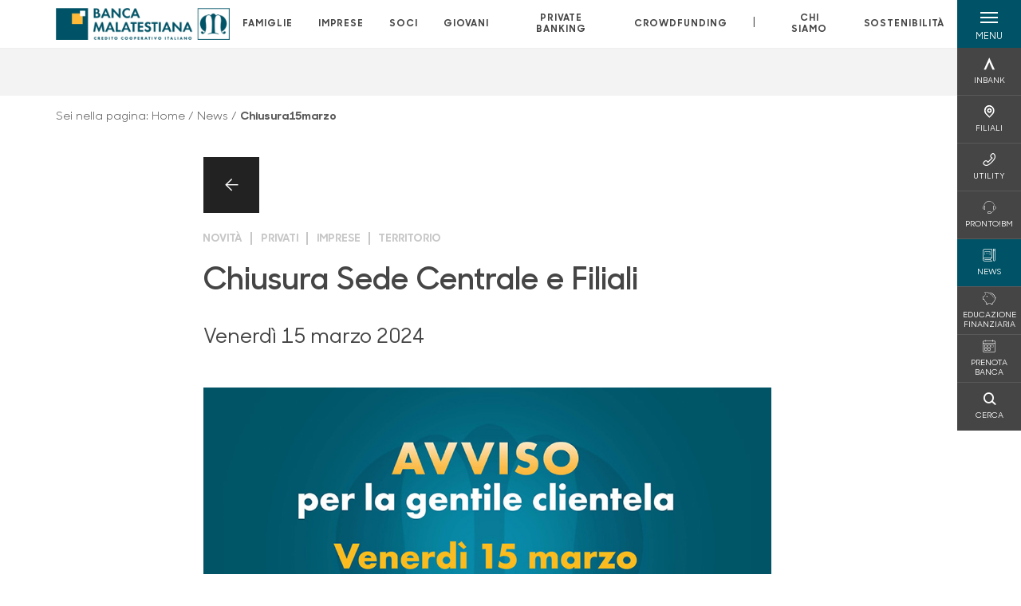

--- FILE ---
content_type: text/html; charset=utf-8
request_url: https://www.bancamalatestiana.it/news/chiusura15marzo/
body_size: 15599
content:



    <!doctype html>
    <html class="no-js" lang="it" xml:lang="it" xmlns="http://www.w3.org/1999/xhtml">
    <head>


        
    <script type="application/ld+json">
         {
         "@context": "http://schema.org",
         "@type": "NewsArticle",
        "headline": "Chiusura Sede Centrale e Filiali",
         "description": "Si informano i gentili clienti che, in occasione del meeting aziendale, venerd&#xEC; 15 marzo 2024 la Sede Centrale e le Filiali di Banca Malatestiana resteranno chiuse per l&#x27;intera giornata.&#xA;&#xA0;&#xA;Rimarranno",
"image": "https://www.bancamalatestiana.it/media/4inn5s0d/avviso-news-meeting.jpg?width=575&height=380&v=1da706bf005bb50",             "publisher": {
             "@type": "Organization",
             "name": "Banca Malatestiana",

                                 "logo": {
                                 "@type": "ImageObject",
                                 "url": "https://www.bancamalatestiana.it/media/5419/bm-logo-positivo-esteso.png"
                                 }
                                 },
             "author": "Banca Malatestiana",
              "url": "https://www.bancamalatestiana.it/news/chiusura15marzo/"
             }
        </script>
    
        <script>window.dataLayer = window.dataLayer || [];</script>
            <!-- Google Tag Manager -->
            <script>
                (function (w, d, s, l, i) {
                    w[l] = w[l] || []; w[l].push({
                        'gtm.start':
                            new Date().getTime(), event: 'gtm.js'
                    }); var f = d.getElementsByTagName(s)[0],
                        j = d.createElement(s), dl = l != 'dataLayer' ? '&l=' + l : ''; j.async = true; j.src =
                            'https://www.googletagmanager.com/gtm.js?id=' + i + dl; f.parentNode.insertBefore(j, f);
                })(window, document, 'script', 'dataLayer', 'GTM-PBPZ5JZ');
            </script>
            <!-- End Google Tag Manager -->
            <!-- Facebook Pixel Analytics on all pages -->
            <script>
                !function (f, b, e, v, n, t, s) {
                    if (f.fbq) return; n = f.fbq = function () {
                        n.callMethod ?
                        n.callMethod.apply(n, arguments) : n.queue.push(arguments)
                    };
                    if (!f._fbq) f._fbq = n; n.push = n; n.loaded = !0; n.version = '2.0';
                    n.queue = []; t = b.createElement(e); t.async = !0;
                    t.src = v; s = b.getElementsByTagName(e)[0];
                    s.parentNode.insertBefore(t, s)
                }(window, document, 'script',
                    'https://connect.facebook.net/en_US/fbevents.js');
                fbq('consent', 'revoke');
                fbq('init', '1806308519504655');
                fbq('track', 'PageView');
            </script>
            <!-- Facebook Pixel Analytics on all pages -->

        

        <title>Chiusura15marzo - Banca Malatestiana</title>
        <meta charset="utf-8">
        <meta http-equiv="X-UA-Compatible" content="IE=edge">
        <meta name="viewport" content="width=device-width,initial-scale=1">
                <meta name="google-site-verification" content="Wrzg07kdMuo7X_53w4DW3C0j-fSFWHUDVqDWRSbmimU" />

        <style>

    @font-face {
        font-family: 'Sharp Sans No1';
        src: url('/Assets/dist/fonts/SharpSansNoOne-Bold.eot');
        src: url('/Assets/dist/fonts/SharpSansNoOne-Bold.eot?#iefix') format('embedded-opentype'), url('/Assets/dist/fonts/SharpSansNoOne-Bold.woff2') format('woff2'), url('/Assets/dist/fonts/SharpSansNoOne-Bold.woff') format('woff'), url('/Assets/dist/fonts/SharpSansNoOne-Bold.ttf') format('truetype'), url('/Assets/dist/fonts/SharpSansNoOne-Bold.svg#SharpSansNoOne-Bold') format('svg');
        font-weight: bold;
        font-style: normal;
        font-display: swap;
    }

    @font-face {
        font-family: 'Sharp Sans No1';
        src: url('/Assets/dist/fonts/SharpSansNoOne-SemiBold.eot');
        src: url('/Assets/dist/fonts/SharpSansNoOne-SemiBold.eot?#iefix') format('embedded-opentype'), url('/Assets/dist/fonts/SharpSansNoOne-SemiBold.woff2') format('woff2'), url('/Assets/dist/fonts/SharpSansNoOne-SemiBold.woff') format('woff'), url('/Assets/dist/fonts/SharpSansNoOne-SemiBold.ttf') format('truetype'), url('/Assets/dist/fonts/SharpSansNoOne-SemiBold.svg#SharpSansNoOne-SemiBold') format('svg');
        font-weight: 600;
        font-style: normal;
        font-display: swap;
    }

    @font-face {
        font-family: 'Sharp Sans No1';
        src: url('/Assets/dist/fonts/SharpSansNoOne-Medium.eot');
        src: url('/Assets/dist/fonts/SharpSansNoOne-Medium.eot?#iefix') format('embedded-opentype'), url('/Assets/dist/fonts/SharpSansNoOne-Medium.woff2') format('woff2'), url('/Assets/dist/fonts/SharpSansNoOne-Medium.woff') format('woff'), url('/Assets/dist/fonts/SharpSansNoOne-Medium.ttf') format('truetype'), url('/Assets/dist/fonts/SharpSansNoOne-Medium.svg#SharpSansNoOne-Medium') format('svg');
        font-weight: 500;
        font-style: normal;
        font-display: swap;
    }

    @font-face {
        font-family: 'Sharp Sans No1';
        src: url('/Assets/dist/fonts/SharpSansNoOne-UltraThin.eot');
        src: url('/Assets/dist/fonts/SharpSansNoOne-UltraThin.eot?#iefix') format('embedded-opentype'), url('/Assets/dist/fonts/SharpSansNoOne-UltraThin.woff2') format('woff2'), url('/Assets/dist/fonts/SharpSansNoOne-UltraThin.woff') format('woff'), url('/Assets/dist/fonts/SharpSansNoOne-UltraThin.ttf') format('truetype'), url('/Assets/dist/fonts/SharpSansNoOne-UltraThin.svg#SharpSansNoOne-UltraThin') format('svg');
        font-weight: 100;
        font-style: normal;
        font-display: swap;
    }

    @font-face {
        font-family: 'Sharp Sans No1';
        src: url('/Assets/dist/fonts/SharpSansNoOne-Light.eot');
        src: url('/Assets/dist/fonts/SharpSansNoOne-Light.eot?#iefix') format('embedded-opentype'), url('/Assets/dist/fonts/SharpSansNoOne-Light.woff2') format('woff2'), url('/Assets/dist/fonts/SharpSansNoOne-Light.woff') format('woff'), url('/Assets/dist/fonts/SharpSansNoOne-Light.ttf') format('truetype'), url('/Assets/dist/fonts/SharpSansNoOne-Light.svg#SharpSansNoOne-Light') format('svg');
        font-weight: 300;
        font-style: normal;
        font-display: swap;
    }

    @font-face {
        font-family: 'Sharp Sans No1';
        src: url('/Assets/dist/fonts/SharpSansNoOne-Regular.eot');
        src: url('/Assets/dist/fonts/SharpSansNoOne-Regular.eot?#iefix') format('embedded-opentype'), url('/Assets/dist/fonts/SharpSansNoOne-Regular.woff2') format('woff2'), url('/Assets/dist/fonts/SharpSansNoOne-Regular.woff') format('woff'), url('/Assets/dist/fonts/SharpSansNoOne-Regular.ttf') format('truetype'), url('/Assets/dist/fonts/SharpSansNoOne-Regular.svg#SharpSansNoOne-Regular') format('svg');
        font-weight: normal;
        font-style: normal;
        font-display: swap;
    }
</style>

        


        
    <meta property="og:url" content="https://www.bancamalatestiana.it/news/chiusura15marzo/" />
    <meta property="og:type" content="article" />
    <meta property="og:title" content="Chiusura Sede Centrale e Filiali" />
    <meta property="og:description" content="Si informano i gentili clienti che, in occasione del meeting aziendale, venerd&#xEC; 15 marzo 2024 la Sede Centrale e le Filiali di Banca Malatestiana resteranno chiuse per l&#x27;intera giornata.&#xA;&#xA0;&#xA;Rimarranno" />

                <meta property="og:image" content="https://www.bancamalatestiana.it/media/4inn5s0d/avviso-news-meeting.jpg?width=1200&height=630&v=1da706bf005bb50" />
                

            
    <link rel="shortcut icon" type="image/x-icon" href="https://www.bancamalatestiana.it/media/4267/m-con-riquadro.png?v=3">

        <!-- styles -->


        <link rel="stylesheet" href="/Assets/dist/css/style.min.css?v=2025dic19_1152">



            <link rel="stylesheet" type="text/css" href="/css/14/BankColorStyleCss" />
        


        
        <!-- scripts -->
        <script src="/Assets/dist/js/vendor/jquery.min.js"></script>

        <script type="text/javascript">
            if (/MSIE \d|Trident.*rv:/.test(navigator.userAgent)) {
                var s = document.createElement("script");
                s.type = "text/javascript";
                s.src = "/Assets/dist/js/animate-style-fix.min.js";
                $("head").append(s);

                //custom polyfills for IE
                var polyfillScript = document.createElement("script");
                polyfillScript.type = "text/javascript";
                polyfillScript.src = "/Assets/dist/js/custom-polyfills.min.js";
                $("head").append(polyfillScript);
            }
            else {
                            var s = document.createElement("script");
                s.type = "text/javascript";
                s.src = "/Assets/dist/js/animate.min.js";
                $("head").append(s);
            }
        </script>

        <script src="/Scripts/moment.min.js"></script>
        <script src="/Scripts/moment-with-locales.min.js"></script>
        <script async src="/Assets/dist/js/vendor/date-time-picker.js"></script>
        <script async src="/Assets/dist/js/vendor/pignose.calendar.min.js"></script>
        <script async src="/Assets/dist/js/vendor/chart.min.js"></script>



        <!-- script for Accordion, refresh sidemenu area after open -->
        <script>
            'use strict';

            function setAccordionCollapseEvents(accordionId) {
                $(document).ready(function () {
                    $(accordionId).on('shown.bs.collapse',
                        function () {
                            // refresh sidemenu duration
                            refreshSidemenuDuration();
                        });
                    $(accordionId).on('hidden.bs.collapse',
                        function () {
                            // refresh sidemenu duration
                            refreshSidemenuDuration();
                        });
                });
            }
        </script>

        <script src="https://player.vimeo.com/api/player.js"></script>
        <script src="https://www.youtube.com/iframe_api"></script>


        <style>
            .rte a {
                text-decoration: underline;
            }
        </style>        
    </head>

    <body class="content-821752 template-news-page page-chiusura15marzo" data-file-version="2025dic19_1152">

        <!-- header -->
            





<header class="no-print">

    <a href="#content" id="skipper" class="sr-only sr-only-focusable">Salta al contenuto principale</a>

    <nav class="nav__main-menu d-flex justify-content-between" aria-label="Menu Principale">
        <div class="position-relative">
            <a class="logo-link d-flex h-100 align-items-center " href="/" aria-label="Home Banca Malatestiana">
                <img height="35" class="logo px-2 py-lg-2 px-lg-0 img-fluid" src="/media/5419/bm-logo-positivo-esteso.png" alt="Logo Banca Malatestiana" />
            </a>
        </div>
        <div class="d-flex justify-content-center w-100 position-relative">
            <ul class="mb-0 p-0 position-relative h-100 d-none d-lg-flex text-center" tabindex="0" role="menu">
                            <li class="d-flex align-items-center h-100 position-relative nav__main-menu-link " role="none">
                                <a role="menuitem" href="/famiglie/" class="nav-size stretched-link mx-lg-2 mx-xl-3" aria-label="Apre la pagina FAMIGLIE">FAMIGLIE</a>
                            </li>
                            <li class="d-flex align-items-center h-100 position-relative nav__main-menu-link " role="none">
                                <a role="menuitem" href="/imprese/" class="nav-size stretched-link mx-lg-2 mx-xl-3" aria-label="Apre la pagina IMPRESE">IMPRESE</a>
                            </li>
                            <li class="d-flex align-items-center h-100 position-relative nav__main-menu-link " role="none">
                                <a role="menuitem" href="/soci/" class="nav-size stretched-link mx-lg-2 mx-xl-3" aria-label="Apre la pagina SOCI">SOCI</a>
                            </li>
                            <li class="d-flex align-items-center h-100 position-relative nav__main-menu-link " role="none">
                                <a role="menuitem" href="/giovani/" class="nav-size stretched-link mx-lg-2 mx-xl-3" aria-label="Apre la pagina GIOVANI">GIOVANI</a>
                            </li>
                            <li class="d-flex align-items-center h-100 position-relative nav__main-menu-link " role="none">
                                <a role="menuitem" href="/private-banking/" class="nav-size stretched-link mx-lg-2 mx-xl-3" aria-label="Apre la pagina PRIVATE BANKING">PRIVATE BANKING</a>
                            </li>
                            <li class="d-flex align-items-center h-100 position-relative nav__main-menu-link " role="none">
                                <a role="menuitem" href="/crowdfunding/" class="nav-size stretched-link mx-lg-2 mx-xl-3" aria-label="Apre la pagina CROWDFUNDING">CROWDFUNDING</a>
                            </li>

                <li class="d-flex d-flex align-items-center h-100 position-relative" aria-hidden="true"><p class="h5 mb-0 mx-lg-2 mx-xl-3" aria-hidden="true" style="top: -2px; position: relative;">|</p></li>

                    <li role="none" class="d-flex align-items-center h-100 position-relative nav__main-menu-link ">
                        <a role="menuitem" href="/chi-siamo/" class="nav-size stretched-link mx-lg-2 mx-xl-3">CHI SIAMO</a>
                    </li>
                <li class="d-flex d-flex align-items-center h-100 position-relative nav__main-menu-link "><a href="/sostenibilita/"  class="nav-size stretched-link mx-lg-2 mx-xl-3 ">SOSTENIBILITÀ</a></li>

            </ul>
        </div>
        <div id="hamburger" class="hamburger hamburger--dx" aria-expanded="false" aria-label="Apri menu" role="button">
            <div class="hamburger-content">
                <div class="hamburger-line">
                    <span></span>
                    <span></span>
                    <span></span>
                    <span></span>
                </div>
                <span class="h6 position-absolute etichetta-menu" aria-hidden="true">MENU</span>
                <span class="h6 position-absolute etichetta-chiudi" aria-hidden="true">CHIUDI</span>
            </div>
        </div>
        <nav class="right-menu hamburger--dx right-menu--dark utility-menu" aria-label="Menu destra" tabindex="0">
            <span class="sr-only">menu destra verticale</span>
                    <div class="utility-menu__box box d-flex justify-content-center align-items-center
                          
                          ">

                        <a href="https://www.inbank.it/go/cms/07090.htm"
                             target=_blank
                            >

                            <div class="utility-menu__icon d-flex align-items-center justify-content-center flex-column w-100 h-100">
                                <p class="icon-Inbank mb-2"></p>
                                <span class="h6 text-center">INBANK</span>
                            </div>
                            <div class="utility-menu__label d-flex justify-content-end">
                                <div class="utility-menu__text d-flex justify-content-end">
                                    <span aria-hidden="true" class="h6 ">INBANK</span>
                                </div>
                            </div>
                        </a>
                    </div>
                    <div class="utility-menu__box box d-flex justify-content-center align-items-center
                          
                          ">

                        <a href="/filiali/"
                            
                            >

                            <div class="utility-menu__icon d-flex align-items-center justify-content-center flex-column w-100 h-100">
                                <p class="icon-Filiali mb-2"></p>
                                <span class="h6 text-center">FILIALI</span>
                            </div>
                            <div class="utility-menu__label d-flex justify-content-end">
                                <div class="utility-menu__text d-flex justify-content-end">
                                    <span aria-hidden="true" class="h6 ">FILIALI</span>
                                </div>
                            </div>
                        </a>
                    </div>
                    <div class="utility-menu__box box d-flex justify-content-center align-items-center
                          
                          ">

                        <a href="/utility/"
                            
                            >

                            <div class="utility-menu__icon d-flex align-items-center justify-content-center flex-column w-100 h-100">
                                <p class="icon-Utility mb-2"></p>
                                <span class="h6 text-center">UTILITY</span>
                            </div>
                            <div class="utility-menu__label d-flex justify-content-end">
                                <div class="utility-menu__text d-flex justify-content-end">
                                    <span aria-hidden="true" class="h6 ">UTILITY</span>
                                </div>
                            </div>
                        </a>
                    </div>
                    <div class="utility-menu__box box d-flex justify-content-center align-items-center
                          
                          ">

                        <a href="/pronto-bm/"
                            
                            >

                            <div class="utility-menu__icon d-flex align-items-center justify-content-center flex-column w-100 h-100">
                                <p class="icon-assistenza mb-2"></p>
                                <span class="h6 text-center">PRONTO!BM</span>
                            </div>
                            <div class="utility-menu__label d-flex justify-content-end">
                                <div class="utility-menu__text d-flex justify-content-end">
                                    <span aria-hidden="true" class="h6 ">PRONTO!BM</span>
                                </div>
                            </div>
                        </a>
                    </div>
                    <div class="utility-menu__box box d-flex justify-content-center align-items-center
                          
                          background-primary text-primary">

                        <a href="/news/"
                            
                            >

                            <div class="utility-menu__icon d-flex align-items-center justify-content-center flex-column w-100 h-100">
                                <p class="icon-pdf mb-2"></p>
                                <span class="h6 text-center">NEWS</span>
                            </div>
                            <div class="utility-menu__label d-flex justify-content-end">
                                <div class="utility-menu__text d-flex justify-content-end">
                                    <span aria-hidden="true" class="h6 background-primary text-primary">NEWS</span>
                                </div>
                            </div>
                        </a>
                    </div>
                    <div class="utility-menu__box box d-flex justify-content-center align-items-center
                          
                          ">

                        <a href="/a-buon-rendere/"
                            
                            >

                            <div class="utility-menu__icon d-flex align-items-center justify-content-center flex-column w-100 h-100">
                                <p class="icon-risparmio mb-2"></p>
                                <span class="h6 text-center">EDUCAZIONE FINANZIARIA</span>
                            </div>
                            <div class="utility-menu__label d-flex justify-content-end">
                                <div class="utility-menu__text d-flex justify-content-end">
                                    <span aria-hidden="true" class="h6 ">EDUCAZIONE FINANZIARIA</span>
                                </div>
                            </div>
                        </a>
                    </div>
                    <div class="utility-menu__box box d-flex justify-content-center align-items-center
                          
                          ">

                        <a href="https://bancamalatestiana.prenotabanca.it/DispatchLogin.xhtml?lang=it"
                             target=_blank
                            >

                            <div class="utility-menu__icon d-flex align-items-center justify-content-center flex-column w-100 h-100">
                                <p class="icon-calendario mb-2"></p>
                                <span class="h6 text-center">PRENOTA BANCA</span>
                            </div>
                            <div class="utility-menu__label d-flex justify-content-end">
                                <div class="utility-menu__text d-flex justify-content-end">
                                    <span aria-hidden="true" class="h6 ">PRENOTA BANCA</span>
                                </div>
                            </div>
                        </a>
                    </div>
                    <div class="utility-menu__box box d-flex justify-content-center align-items-center
                          
                          ">

                        <a href="/ricerca/"
                            
                             id=Cerca>

                            <div class="utility-menu__icon d-flex align-items-center justify-content-center flex-column w-100 h-100">
                                <p class="icon-Cerca mb-2"></p>
                                <span class="h6 text-center">CERCA</span>
                            </div>
                            <div class="utility-menu__label d-flex justify-content-end">
                                <div class="utility-menu__text d-flex justify-content-end">
                                    <span aria-hidden="true" class="h6 ">CERCA</span>
                                </div>
                            </div>
                        </a>
                    </div>

        </nav>
    </nav>
    <nav class="top-menu d-none d-lg-flex justify-content-center align-items-center" aria-label="Menu secondario">
        <div class="container-fluid h-100 d-none d-lg-block">
            <div class="row h-100 align-items-center">
                <div class="col-12">
                </div>
            </div>
        </div>
    </nav>

    <div id="layer" class="layer-menu">
        <!-- layer mobile -->
        <div class="layer-menu-mobile d-block d-lg-none p-0 h-100">
            <div class="d-flex flex-column justify-content-between h-100">
                <div class="position-relative">
                    <div class="container-fluid utility-menu utility-menu-slider p-0 m-0 w-100">
                        <ul class="d-inline-flex list-unstyled m-0">
                                    <li>
                                        <a href="https://www.inbank.it/go/cms/07090.htm" class="box d-flex justify-content-center align-items-center " target=_blank>
                                            <div class="text-center">
                                                <p class="icon-Inbank mb-2"></p>
                                                <span class="h6">INBANK</span>
                                            </div>
                                        </a>
                                    </li>
                                    <li>
                                        <a href="/filiali/" class="box d-flex justify-content-center align-items-center " >
                                            <div class="text-center">
                                                <p class="icon-Filiali mb-2"></p>
                                                <span class="h6">FILIALI</span>
                                            </div>
                                        </a>
                                    </li>
                                    <li>
                                        <a href="/utility/" class="box d-flex justify-content-center align-items-center " >
                                            <div class="text-center">
                                                <p class="icon-Utility mb-2"></p>
                                                <span class="h6">UTILITY</span>
                                            </div>
                                        </a>
                                    </li>
                                    <li>
                                        <a href="/pronto-bm/" class="box d-flex justify-content-center align-items-center " >
                                            <div class="text-center">
                                                <p class="icon-assistenza mb-2"></p>
                                                <span class="h6">PRONTO!BM</span>
                                            </div>
                                        </a>
                                    </li>
                                    <li>
                                        <a href="/news/" class="box d-flex justify-content-center align-items-center " >
                                            <div class="text-center">
                                                <p class="icon-pdf mb-2"></p>
                                                <span class="h6">NEWS</span>
                                            </div>
                                        </a>
                                    </li>
                                    <li>
                                        <a href="/a-buon-rendere/" class="box d-flex justify-content-center align-items-center " >
                                            <div class="text-center">
                                                <p class="icon-risparmio mb-2"></p>
                                                <span class="h6">EDUCAZIONE FINANZIARIA</span>
                                            </div>
                                        </a>
                                    </li>
                                    <li>
                                        <a href="https://bancamalatestiana.prenotabanca.it/DispatchLogin.xhtml?lang=it" class="box d-flex justify-content-center align-items-center " target=_blank>
                                            <div class="text-center">
                                                <p class="icon-calendario mb-2"></p>
                                                <span class="h6">PRENOTA BANCA</span>
                                            </div>
                                        </a>
                                    </li>
                                    <li>
                                        <a href="/ricerca/" class="box d-flex justify-content-center align-items-center " >
                                            <div class="text-center">
                                                <p class="icon-Cerca mb-2"></p>
                                                <span class="h6">CERCA</span>
                                            </div>
                                        </a>
                                    </li>
                        </ul>
                    </div>
                    <div class="position-relative">
                        <div class="layer-menu-mobile-content">
                            <div class="accordion-sezioni" id="accordion-sezioni">
                                        <div class="accordion-sezioni-header" id="accordion-sezioni-heading-11866">
                                            <p class="h4">
                                                <button  data-toggle="collapse" data-target="#accordion-sezioni-collapse-11866" aria-expanded="true"
                                                        aria-controls="accordion-sezioni-collapse-11866">

                                                    Famiglie
                                                    <span class="icon-ctrl-right accordion-sezioni-header__icon"></span>

                                                </button>
                                            </p>
                                        </div>
                                        <div id="accordion-sezioni-collapse-11866" class="collapse col-12" role="region"
                                            aria-labelledby="accordion-sezioni-heading-11866"
                                            data-parent="#accordion-sezioni">
                                            <div class="accordion-sezioni-body">
                                                <ul class="m-0">
                                                    <!-- link home -->
                                                    <li><a class="h4" href="/famiglie/">Famiglie</a></li>

                                                            <li>
                                                                    <a href="/famiglie/conti-e-depositi/" class="h4">Conti</a>
                                                            </li>
                                                            <li>
                                                                    <a href="/famiglie/carte/" class="h4">Carte</a>
                                                            </li>
                                                            <li>
                                                                    <a href="/famiglie/finanziamenti/" class="h4">Finanziamenti</a>
                                                            </li>
                                                            <li>
                                                                    <a href="/famiglie/investimenti/" class="h4">Investimenti</a>
                                                            </li>
                                                            <li>
                                                                    <a href="/famiglie/previdenza/" class="h4">Previdenza</a>
                                                            </li>
                                                            <li>
                                                                    <a href="/famiglie/assicurazioni/" class="h4">Assicurazioni</a>
                                                            </li>
                                                            <li>
                                                                    <a href="/famiglie/inbank/" class="h4">Inbank</a>
                                                            </li>
                                                            <li>
                                                                    <a href="/famiglie/servizi/" class="h4">Servizi</a>
                                                            </li>
                                                </ul>
                                            </div>
                                        </div>
                                        <div class="accordion-sezioni-header" id="accordion-sezioni-heading-11944">
                                            <p class="h4">
                                                <button  data-toggle="collapse" data-target="#accordion-sezioni-collapse-11944" aria-expanded="true"
                                                        aria-controls="accordion-sezioni-collapse-11944">

                                                    Imprese
                                                    <span class="icon-ctrl-right accordion-sezioni-header__icon"></span>

                                                </button>
                                            </p>
                                        </div>
                                        <div id="accordion-sezioni-collapse-11944" class="collapse col-12" role="region"
                                            aria-labelledby="accordion-sezioni-heading-11944"
                                            data-parent="#accordion-sezioni">
                                            <div class="accordion-sezioni-body">
                                                <ul class="m-0">
                                                    <!-- link home -->
                                                    <li><a class="h4" href="/imprese/">Imprese</a></li>

                                                            <li>
                                                                    <a href="/imprese/conti-e-carte/" class="h4">Conti e carte</a>
                                                            </li>
                                                            <li>
                                                                    <a href="/imprese/finanziamenti/" class="h4">Finanziamenti</a>
                                                            </li>
                                                            <li>
                                                                    <a href="/imprese/investimenti/" class="h4">Investimenti</a>
                                                            </li>
                                                            <li>
                                                                    <a href="/imprese/servizi-digitali/" class="h4">Servizi digitali</a>
                                                            </li>
                                                            <li>
                                                                    <a href="/imprese/pos/" class="h4">POS</a>
                                                            </li>
                                                            <li>
                                                                    <a href="/imprese/assicurazioni/" class="h4">Assicurazioni</a>
                                                            </li>
                                                            <li>
                                                                    <a href="/imprese/servizi-e-consulenza/" class="h4">Servizi e Consulenza</a>
                                                            </li>
                                                            <li>
                                                                    <a href="/imprese/agribusiness/" class="h4">Agribusiness</a>
                                                            </li>
                                                            <li>
                                                                    <a href="/imprese/pnrr/" class="h4">PNRR</a>
                                                            </li>
                                                            <li>
                                                                        <a href="/estero/"  class="h4">Estero</a>
                                                            </li>
                                                </ul>
                                            </div>
                                        </div>
                                        <div class="accordion-sezioni-header" id="accordion-sezioni-heading-11983">
                                            <p class="h4">
                                                <button  data-toggle="collapse" data-target="#accordion-sezioni-collapse-11983" aria-expanded="true"
                                                        aria-controls="accordion-sezioni-collapse-11983">

                                                    Soci
                                                    <span class="icon-ctrl-right accordion-sezioni-header__icon"></span>

                                                </button>
                                            </p>
                                        </div>
                                        <div id="accordion-sezioni-collapse-11983" class="collapse col-12" role="region"
                                            aria-labelledby="accordion-sezioni-heading-11983"
                                            data-parent="#accordion-sezioni">
                                            <div class="accordion-sezioni-body">
                                                <ul class="m-0">
                                                    <!-- link home -->
                                                    <li><a class="h4" href="/soci/">Soci</a></li>

                                                            <li>
                                                                    <a href="/soci/prodotti-soci-privati/" class="h4">Prodotti Soci Privati</a>
                                                            </li>
                                                            <li>
                                                                    <a href="/soci/prodotti-soci-imprese/" class="h4">Prodotti Soci Imprese</a>
                                                            </li>
                                                            <li>
                                                                    <a href="/soci/diventare-socio/" class="h4">Diventare Socio</a>
                                                            </li>
                                                            <li>
                                                                    <a href="/soci/vantaggi/" class="h4">Vantaggi</a>
                                                            </li>
                                                            <li>
                                                                    <a href="/soci/dica33/" class="h4">DICA33</a>
                                                            </li>
                                                            <li>
                                                                    <a href="/soci/bm-social-week/" class="h4">BM Social Week</a>
                                                            </li>
                                                            <li>
                                                                    <a href="/soci/regalo-di-natale-in-arrivo/" class="h4">Regalo di Natale in arrivo</a>
                                                            </li>
                                                            <li>
                                                                    <a href="/soci/dietro-langolo/" class="h4">Dietro l&#x27;angolo</a>
                                                            </li>
                                                            <li>
                                                                    <a href="/soci/borse-di-studio/" class="h4">Borse di studio</a>
                                                            </li>
                                                </ul>
                                            </div>
                                        </div>
                                        <div class="accordion-sezioni-header" id="accordion-sezioni-heading-29435">
                                            <p class="h4">
                                                <button  data-toggle="collapse" data-target="#accordion-sezioni-collapse-29435" aria-expanded="true"
                                                        aria-controls="accordion-sezioni-collapse-29435">

                                                    Giovani
                                                    <span class="icon-ctrl-right accordion-sezioni-header__icon"></span>

                                                </button>
                                            </p>
                                        </div>
                                        <div id="accordion-sezioni-collapse-29435" class="collapse col-12" role="region"
                                            aria-labelledby="accordion-sezioni-heading-29435"
                                            data-parent="#accordion-sezioni">
                                            <div class="accordion-sezioni-body">
                                                <ul class="m-0">
                                                    <!-- link home -->
                                                    <li><a class="h4" href="/giovani/">Giovani</a></li>

                                                            <li>
                                                                    <a href="/giovani/conti/" class="h4">Conti</a>
                                                            </li>
                                                            <li>
                                                                    <a href="/giovani/carte/" class="h4">Carte</a>
                                                            </li>
                                                            <li>
                                                                    <a href="/giovani/banca-digitale/" class="h4">Banca digitale</a>
                                                            </li>
                                                            <li>
                                                                    <a href="/giovani/finanziamenti/" class="h4">Finanziamenti</a>
                                                            </li>
                                                            <li>
                                                                    <a href="/giovani/investimenti/" class="h4">Investimenti</a>
                                                            </li>
                                                </ul>
                                            </div>
                                        </div>
                                        <div class="accordion-sezioni-header" id="accordion-sezioni-heading-29454">
                                            <p class="h4">
                                                <button  data-toggle="collapse" data-target="#accordion-sezioni-collapse-29454" aria-expanded="true"
                                                        aria-controls="accordion-sezioni-collapse-29454">

                                                    Private Banking
                                                    <span class="icon-ctrl-right accordion-sezioni-header__icon"></span>

                                                </button>
                                            </p>
                                        </div>
                                        <div id="accordion-sezioni-collapse-29454" class="collapse col-12" role="region"
                                            aria-labelledby="accordion-sezioni-heading-29454"
                                            data-parent="#accordion-sezioni">
                                            <div class="accordion-sezioni-body">
                                                <ul class="m-0">
                                                    <!-- link home -->
                                                    <li><a class="h4" href="/private-banking/">Private Banking</a></li>

                                                            <li>
                                                                    <a href="/private-banking/soluzioni-di-investimento/" class="h4">Soluzioni di investimento</a>
                                                            </li>
                                                            <li>
                                                                    <a href="/private-banking/conti-e-carte-di-pagamento/" class="h4">Conti e Carte di Pagamento</a>
                                                            </li>
                                                            <li>
                                                                    <a href="/private-banking/finanziamenti/" class="h4">Finanziamenti</a>
                                                            </li>
                                                            <li>
                                                                    <a href="/private-banking/assicurazioni/" class="h4">Assicurazioni</a>
                                                            </li>
                                                            <li>
                                                                    <a href="/private-banking/banca-digitale/" class="h4">Banca Digitale</a>
                                                            </li>
                                                            <li>
                                                                    <a href="/private-banking/prenotabanca/" class="h4">Prenotabanca</a>
                                                            </li>
                                                </ul>
                                            </div>
                                        </div>
                                        <div class="accordion-sezioni-header" id="accordion-sezioni-heading-823170">
                                            <p class="h4">
                                                <button  data-toggle="collapse" data-target="#accordion-sezioni-collapse-823170" aria-expanded="true"
                                                        aria-controls="accordion-sezioni-collapse-823170">

                                                    Crowdfunding
                                                    <span class="icon-ctrl-right accordion-sezioni-header__icon"></span>

                                                </button>
                                            </p>
                                        </div>
                                        <div id="accordion-sezioni-collapse-823170" class="collapse col-12" role="region"
                                            aria-labelledby="accordion-sezioni-heading-823170"
                                            data-parent="#accordion-sezioni">
                                            <div class="accordion-sezioni-body">
                                                <ul class="m-0">
                                                    <!-- link home -->
                                                    <li><a class="h4" href="/crowdfunding/">Crowdfunding</a></li>

                                                </ul>
                                            </div>
                                        </div>
                                
                            </div>
                            <div class="accordion-sezioni" id="accordion-chi-siamo">
                                    <div class="accordion-sezioni-header" id="accordion-sezioni-heading-11990">
                                        <p class="h4">
                                            <button data-toggle="collapse" data-target="#accordion-sezioni-collapse-11990" aria-expanded="true"
                                                    aria-controls="accordion-sezioni-collapse-11990">

                                                Chi siamo
                                                <span class="icon-ctrl-right accordion-sezioni-header__icon"></span>

                                            </button>
                                        </p>

                                    </div>
                                    <div id="accordion-sezioni-collapse-11990" class="collapse col-12" role="region"
                                        aria-labelledby="accordion-sezioni-heading-11990"
                                        data-parent="#accordion-chi-siamo">
                                        <div class="accordion-sezioni-body">
                                            <ul class="m-0">
                                                <!-- link home -->
                                                <li><a class="h4" href="/chi-siamo/">Chi siamo</a></li>
                                                        <li>
                                                                <a href="/chi-siamo/la-nostra-storia/" class="h4">LA NOSTRA STORIA</a>
                                                        </li>
                                                        <li>
                                                                <a href="/chi-siamo/il-credito-cooperativo/" class="h4">Il Credito Cooperativo</a>
                                                        </li>
                                                        <li>
                                                                <a href="/chi-siamo/gruppo/" class="h4">Gruppo</a>
                                                        </li>
                                                        <li>
                                                                <a href="/chi-siamo/valori/" class="h4">Valori</a>
                                                        </li>
                                                        <li>
                                                                <a href="/chi-siamo/territorio/" class="h4">Territorio</a>
                                                        </li>
                                                        <li>
                                                                <a href="/chi-siamo/iniziative-ed-eventi/" class="h4">Iniziative ed eventi</a>
                                                        </li>
                                                        <li>
                                                                <a href="/chi-siamo/documenti-societari/" class="h4">Documenti societari</a>
                                                        </li>
                                                        <li>
                                                                <a href="/chi-siamo/newsletter-bm/" class="h4">Newsletter BM</a>
                                                        </li>
                                                        <li>
                                                                <a href="/chi-siamo/lavora-con-noi/" class="h4">Lavora con noi</a>
                                                        </li>
                                                        <li>
                                                                <a href="/chi-siamo/lambiente-in-testa/" class="h4">L&#x27;ambiente in testa</a>
                                                        </li>
                                                        <li>
                                                                <a href="/chi-siamo/il-nostro-2024/" class="h4">Il nostro 2024</a>
                                                        </li>

                                            </ul>
                                        </div>
                                    </div>
                                <div class="menu-informativo"><a class="h4" href="/sostenibilita/" >Sostenibilità</a></div>
                            </div>
                            <div class="menu-informativo">
                                                <a class="h4" href="/news/">News</a>
                                                <a class="h4" href="/contatti/">Contatti</a>
                            </div>
                        </div>
                        <div class="submenu-layer">
                        </div>
                    </div>
                </div>

                <div class="container informazioni-banca">

                    <div class="row my-4">
                        <div class="col-12">
                                <p class="nome-banca h4 h-bold text-primary-2 mb-2">Banca Malatestiana</p>
                                    <p class="text-dark mb-2">
                                        Via XX Settembre 1870 63 <br />
                                        47923,  Rimini,  RN,  Italia
                                    </p>
                                    <p class="text-dark d-block mb-2">
                                        Telefono:&nbsp;
0541315811                                    </p>
                                    <p class="text-dark mb-2">
                                        E-mail:&nbsp;
<a class="no-underline" href="mailto:bm.sitosocial@bancamalatestiana.it" title="e-mail">bm.sitosocial@bancamalatestiana.it</a> ,<a class="no-underline" href="mailto:info@bancamalatestiana.it" title="e-mail">info@bancamalatestiana.it</a>                                    </p>
                                    <p class="text-dark mb-2">
                                        PEC:&nbsp;
<a class="no-underline" href="mailto:bm@postacer.bancamalatestiana.it" title="pec">bm@postacer.bancamalatestiana.it</a>                                    </p>
                                    <ul class="list-unstyled m-0 pt-1">
                                                <li class="d-inline-block">
                                                    <a href="http://www.youtube.com/user/BCCMalatestiana" target="_blank"
                                                       class="text-primary-2 mr-3 text-center" aria-label="canale youtube">
                                                        <span class="icon-Youtube social-icon"></span>
                                                    </a>
                                                </li>
                                                <li class="d-inline-block">
                                                    <a href="https://www.facebook.com/bancamalatestiana" target="_blank"
                                                       class="text-primary-2 mr-3 text-center" aria-label="pagina facebook">
                                                        <span class="icon-facebook social-icon"></span>
                                                    </a>
                                                </li>
                                                <li class="d-inline-block">
                                                    <a href="https://www.linkedin.com/company/banca-malatestiana-credito-cooperativo---soc-coop/?originalSubdomain=it" target="_blank"
                                                       class="text-primary-2 mr-3 text-center" aria-label="profilo linkedin">
                                                        <span class="icon-linkedin social-icon"></span>
                                                    </a>
                                                </li>
                                                <li class="d-inline-block">
                                                    <a href="https://instagram.com/bccmalatestiana" target="_blank"
                                                       class="text-primary-2 mr-3 text-center" aria-label="pagina instagram">
                                                        <span class="icon-instagram social-icon"></span>
                                                    </a>
                                                </li>
                                    </ul>
                        </div>
                    </div>
                </div>
            </div>
        </div>

        <!-- layer desktop -->
        <div class="container-fluid d-none d-lg-block layer-menu-desktop h-100 m-0 p-0">
            <div class="row row-cols-4 h-100">
                <div class="col col--padding d-flex flex-column justify-content-between" style="background-color: white;">
                    <ul class="layer-menu-desktop__menu p-0 m-0 nav flex-column nav-pills" id="v-pills-tab" role="menu">
                                <li role="none">
                                    <a class="h2 nav-tab-link " id="v-pills-11866-tab" role="menuitem" aria-label="Apre la pagina Famiglie" data-toggle="pill" href="#v-pills-11866" aria-controls="v-pills-11866">Famiglie</a>
                                </li>
                                <li role="none">
                                    <a class="h2 nav-tab-link " id="v-pills-11944-tab" role="menuitem" aria-label="Apre la pagina Imprese" data-toggle="pill" href="#v-pills-11944" aria-controls="v-pills-11944">Imprese</a>
                                </li>
                                <li role="none">
                                    <a class="h2 nav-tab-link " id="v-pills-11983-tab" role="menuitem" aria-label="Apre la pagina Soci" data-toggle="pill" href="#v-pills-11983" aria-controls="v-pills-11983">Soci</a>
                                </li>
                                <li role="none">
                                    <a class="h2 nav-tab-link " id="v-pills-29435-tab" role="menuitem" aria-label="Apre la pagina Giovani" data-toggle="pill" href="#v-pills-29435" aria-controls="v-pills-29435">Giovani</a>
                                </li>
                                <li role="none">
                                    <a class="h2 nav-tab-link " id="v-pills-29454-tab" role="menuitem" aria-label="Apre la pagina Private Banking" data-toggle="pill" href="#v-pills-29454" aria-controls="v-pills-29454">Private Banking</a>
                                </li>
                                <li role="none">
                                    <a class="h2 nav-tab-link " id="v-pills-823170-tab" role="menuitem" aria-label="Apre la pagina Crowdfunding" data-toggle="pill" href="#v-pills-823170" aria-controls="v-pills-823170">Crowdfunding</a>
                                </li>
                        

                        <!-- about us menu-->
                            <li class="hamburger-menu-divider bg-dark"></li>
                            <li class="layer-menu-desktop__header m-0" role="none">
                                <a class="h2 nav-tab-link "
                                   id="v-pills-11990-tab"
                                   data-toggle="pill"
                                   href="#v-pills-11990"
                                   role="menuitem"
                                   aria-label="Apre la pagina Chi siamo"
                                   aria-controls="v-pills-11990">Chi siamo</a>
                            </li>
                        <li role="menu"><a href="#v-pills-d7213265-76ab-4fe3-859d-889dc88a50c7" class="h2 nav-tab-link fake-link" id="v-pills-d7213265-76ab-4fe3-859d-889dc88a50c7-tab" data-toggle="pill" role="menuitem" aria-controls="v-pills-d7213265-76ab-4fe3-859d-889dc88a50c7-tab" data-page-url="/sostenibilita/" >Sostenibilità</a></li>
                        <!-- Links under about us-->
                            <li role="none" class="hamburger-menu-divider bg-dark"></li>
                                        <li class="layer-menu-desktop__information-menu" role="none">
                                            <a href="#v-pills-12003"
                                               class="h2 nav-tab-link active fake-link"
                                               id="v-pills-12003-tab"
                                               data-toggle="pill"
                                               role="menuitem"
                                               aria-label="Apre la pagina News"
                                               aria-controls="v-pills-12003"
                                               data-page-url="/news/">News</a>
                                        </li>
                                        <li class="layer-menu-desktop__information-menu" role="none">
                                            <a href="#v-pills-12007"
                                               class="h2 nav-tab-link  fake-link"
                                               id="v-pills-12007-tab"
                                               data-toggle="pill"
                                               role="menuitem"
                                               aria-label="Apre la pagina Contatti"
                                               aria-controls="v-pills-12007"
                                               data-page-url="/contatti/">Contatti</a>
                                        </li>
                    </ul>

                    <div class="row layer-menu-desktop__bank-info mt-5">
                        <div class="col">
                            <!--bank informations-->
                                <small class="text-medium text-primary-2 d-block mb-2 layer-menu-desktop__bank-info__title">Banca Malatestiana</small>
                                    <small class="text-medium d-block mb-2">
                                        Via XX Settembre 1870 63 <br />
                                        47923,  Rimini,  RN,  Italia
                                    </small>
                                    <small class="text-dark d-block pb-2">
                                        Telefono:&nbsp;
0541315811                                    </small>
                                    <small class="text-dark d-block pb-2">
                                        E-mail:&nbsp;
bm.sitosocial@bancamalatestiana.it ,info@bancamalatestiana.it                                    </small>
                                    <small class="text-dark d-block pb-2">
                                        PEC:&nbsp;
bm@postacer.bancamalatestiana.it                                    </small>

                            <!-- social links-->
                                <ul class="p-0 mt-3">
                                            <li class="d-inline-block">
                                                <a href="http://www.youtube.com/user/BCCMalatestiana" target="_blank" class="text-primary-2 mr-3" aria-label="canale youtube">
                                                    <span class="icon-Youtube"></span>
                                                </a>
                                            </li>
                                            <li class="d-inline-block">
                                                <a href="https://www.facebook.com/bancamalatestiana" target="_blank" class="text-primary-2 mr-3" aria-label="pagina facebook">
                                                    <span class="icon-facebook"></span>
                                                </a>
                                            </li>
                                            <li class="d-inline-block">
                                                <a href="https://www.linkedin.com/company/banca-malatestiana-credito-cooperativo---soc-coop/?originalSubdomain=it" target="_blank" class="text-primary-2 mr-3" aria-label="profilo linkedin">
                                                    <span class="icon-linkedin"></span>
                                                </a>
                                            </li>
                                            <li class="d-inline-block">
                                                <a href="https://instagram.com/bccmalatestiana" target="_blank" class="text-primary-2 mr-3" aria-label="pagina instagram">
                                                    <span class="icon-instagram"></span>
                                                </a>
                                            </li>
                                </ul>
                        </div>
                    </div>

                    <div class="layer-menu-desktop__logo">
                        <img class="logo img-fluid" src="/media/5419/bm-logo-positivo-esteso.png" alt="Logo Banca Malatestiana" title="Logo Banca Malatestiana" aria-label="Logo Banca Malatestiana" />
                    </div>

                </div>
                <div class="col-6 col--padding bg-gray-light">
                    <!-- tabs content-->
                    <div class="tab-content" id="v-pills-tabContent">
                        <!-- Links under about us-->
                                        <div class="tab-pane active"
                                             id="v-pills-12003"
                                             role="tabpanel"
                                             aria-labelledby="v-pills-12003-tab">
                                            <p>&nbsp;</p>
                                        </div>
                                        <div class="tab-pane "
                                             id="v-pills-12007"
                                             role="tabpanel"
                                             aria-labelledby="v-pills-12007-tab">
                                            <p>&nbsp;</p>
                                        </div>

                                <div class="tab-pane "
                                     id="v-pills-11866"
                                     role="tabpanel"
                                     aria-labelledby="v-pills-11866-tab">
                                    <div class="container">
                                        <div class="row">
                                            <!-- products -->
                                            <div class="col-6 p-0">
                                                <ul class="p-0 m-0">
                                                                <li class="mb-3">
                                                                        <a class="h3 " href="/famiglie/conti-e-depositi/">Conti</a>
                                                                </li>
                                                                <li class="mb-3">
                                                                        <a class="h3 " href="/famiglie/carte/">Carte</a>
                                                                </li>
                                                                <li class="mb-3">
                                                                        <a class="h3 " href="/famiglie/finanziamenti/">Finanziamenti</a>
                                                                </li>
                                                                <li class="mb-3">
                                                                        <a class="h3 " href="/famiglie/investimenti/">Investimenti</a>
                                                                </li>
                                                                <li class="mb-3">
                                                                        <a class="h3 " href="/famiglie/previdenza/">Previdenza</a>
                                                                </li>
                                                                <li class="mb-3">
                                                                        <a class="h3 " href="/famiglie/assicurazioni/">Assicurazioni</a>
                                                                </li>
                                                                <li class="mb-3">
                                                                        <a class="h3 " href="/famiglie/inbank/">Inbank</a>
                                                                </li>
                                                                <li class="mb-3">
                                                                        <a class="h3 " href="/famiglie/servizi/">Servizi</a>
                                                                </li>
                                                </ul>
                                            </div>
                                            <!-- mondi -->
                                        </div>
                                    </div>
                                </div>
                                <div class="tab-pane "
                                     id="v-pills-11944"
                                     role="tabpanel"
                                     aria-labelledby="v-pills-11944-tab">
                                    <div class="container">
                                        <div class="row">
                                            <!-- products -->
                                            <div class="col-6 p-0">
                                                <ul class="p-0 m-0">
                                                                <li class="mb-3">
                                                                        <a class="h3 " href="/imprese/conti-e-carte/">Conti e carte</a>
                                                                </li>
                                                                <li class="mb-3">
                                                                        <a class="h3 " href="/imprese/finanziamenti/">Finanziamenti</a>
                                                                </li>
                                                                <li class="mb-3">
                                                                        <a class="h3 " href="/imprese/investimenti/">Investimenti</a>
                                                                </li>
                                                                <li class="mb-3">
                                                                        <a class="h3 " href="/imprese/servizi-digitali/">Servizi digitali</a>
                                                                </li>
                                                                <li class="mb-3">
                                                                        <a class="h3 " href="/imprese/pos/">POS</a>
                                                                </li>
                                                                <li class="mb-3">
                                                                        <a class="h3 " href="/imprese/assicurazioni/">Assicurazioni</a>
                                                                </li>
                                                                <li class="mb-3">
                                                                        <a class="h3 " href="/imprese/servizi-e-consulenza/">Servizi e Consulenza</a>
                                                                </li>
                                                                <li class="mb-3">
                                                                        <a class="h3 " href="/imprese/agribusiness/">Agribusiness</a>
                                                                </li>
                                                                <li class="mb-3">
                                                                        <a class="h3 " href="/imprese/pnrr/">PNRR</a>
                                                                </li>
                                                                <li class="mb-3">
                                                                            <a class="h3 "  href="/estero/">Estero</a>
                                                                </li>
                                                </ul>
                                            </div>
                                            <!-- mondi -->
                                        </div>
                                    </div>
                                </div>
                                <div class="tab-pane "
                                     id="v-pills-11983"
                                     role="tabpanel"
                                     aria-labelledby="v-pills-11983-tab">
                                    <div class="container">
                                        <div class="row">
                                            <!-- products -->
                                            <div class="col-6 p-0">
                                                <ul class="p-0 m-0">
                                                                <li class="mb-3">
                                                                        <a class="h3 " href="/soci/prodotti-soci-privati/">Prodotti Soci Privati</a>
                                                                </li>
                                                                <li class="mb-3">
                                                                        <a class="h3 " href="/soci/prodotti-soci-imprese/">Prodotti Soci Imprese</a>
                                                                </li>
                                                                <li class="mb-3">
                                                                        <a class="h3 " href="/soci/diventare-socio/">Diventare Socio</a>
                                                                </li>
                                                                <li class="mb-3">
                                                                        <a class="h3 " href="/soci/vantaggi/">Vantaggi</a>
                                                                </li>
                                                                <li class="mb-3">
                                                                        <a class="h3 " href="/soci/dica33/">DICA33</a>
                                                                </li>
                                                                <li class="mb-3">
                                                                        <a class="h3 " href="/soci/bm-social-week/">BM Social Week</a>
                                                                </li>
                                                                <li class="mb-3">
                                                                        <a class="h3 " href="/soci/regalo-di-natale-in-arrivo/">Regalo di Natale in arrivo</a>
                                                                </li>
                                                                <li class="mb-3">
                                                                        <a class="h3 " href="/soci/dietro-langolo/">Dietro l&#x27;angolo</a>
                                                                </li>
                                                                <li class="mb-3">
                                                                        <a class="h3 " href="/soci/borse-di-studio/">Borse di studio</a>
                                                                </li>
                                                </ul>
                                            </div>
                                            <!-- mondi -->
                                        </div>
                                    </div>
                                </div>
                                <div class="tab-pane "
                                     id="v-pills-29435"
                                     role="tabpanel"
                                     aria-labelledby="v-pills-29435-tab">
                                    <div class="container">
                                        <div class="row">
                                            <!-- products -->
                                            <div class="col-6 p-0">
                                                <ul class="p-0 m-0">
                                                                <li class="mb-3">
                                                                        <a class="h3 " href="/giovani/conti/">Conti</a>
                                                                </li>
                                                                <li class="mb-3">
                                                                        <a class="h3 " href="/giovani/carte/">Carte</a>
                                                                </li>
                                                                <li class="mb-3">
                                                                        <a class="h3 " href="/giovani/banca-digitale/">Banca digitale</a>
                                                                </li>
                                                                <li class="mb-3">
                                                                        <a class="h3 " href="/giovani/finanziamenti/">Finanziamenti</a>
                                                                </li>
                                                                <li class="mb-3">
                                                                        <a class="h3 " href="/giovani/investimenti/">Investimenti</a>
                                                                </li>
                                                </ul>
                                            </div>
                                            <!-- mondi -->
                                        </div>
                                    </div>
                                </div>
                                <div class="tab-pane "
                                     id="v-pills-29454"
                                     role="tabpanel"
                                     aria-labelledby="v-pills-29454-tab">
                                    <div class="container">
                                        <div class="row">
                                            <!-- products -->
                                            <div class="col-6 p-0">
                                                <ul class="p-0 m-0">
                                                                <li class="mb-3">
                                                                        <a class="h3 " href="/private-banking/soluzioni-di-investimento/">Soluzioni di investimento</a>
                                                                </li>
                                                                <li class="mb-3">
                                                                        <a class="h3 " href="/private-banking/conti-e-carte-di-pagamento/">Conti e Carte di Pagamento</a>
                                                                </li>
                                                                <li class="mb-3">
                                                                        <a class="h3 " href="/private-banking/finanziamenti/">Finanziamenti</a>
                                                                </li>
                                                                <li class="mb-3">
                                                                        <a class="h3 " href="/private-banking/assicurazioni/">Assicurazioni</a>
                                                                </li>
                                                                <li class="mb-3">
                                                                        <a class="h3 " href="/private-banking/banca-digitale/">Banca Digitale</a>
                                                                </li>
                                                                <li class="mb-3">
                                                                        <a class="h3 " href="/private-banking/prenotabanca/">Prenotabanca</a>
                                                                </li>
                                                </ul>
                                            </div>
                                            <!-- mondi -->
                                        </div>
                                    </div>
                                </div>
                                <div class="tab-pane "
                                     id="v-pills-823170"
                                     role="tabpanel"
                                     aria-labelledby="v-pills-823170-tab">
                                    <div class="container">
                                        <div class="row">
                                            <!-- products -->
                                            <div class="col-6 p-0">
                                                <ul class="p-0 m-0">
                                                            <li class="mb-3"><a class="h3" href="/crowdfunding/">Crowdfunding</a></li>
                                                </ul>
                                            </div>
                                            <!-- mondi -->
                                        </div>
                                    </div>
                                </div>

                        

                            <div class="tab-pane " id="v-pills-11990" role="tabpanel" aria-labelledby="v-pills-11990-tab">
                                <div class="container">
                                    <div class="row">
                                        <!-- about us children-->
                                        <div class="col-6 p-0">
                                            <ul class="p-0 m-0">
                                                        <li class="mb-3">
                                                                <a href="/chi-siamo/la-nostra-storia/" class="h3 ">LA NOSTRA STORIA</a>
                                                        </li>
                                                        <li class="mb-3">
                                                                <a href="/chi-siamo/il-credito-cooperativo/" class="h3 ">Il Credito Cooperativo</a>
                                                        </li>
                                                        <li class="mb-3">
                                                                <a href="/chi-siamo/gruppo/" class="h3 ">Gruppo</a>
                                                        </li>
                                                        <li class="mb-3">
                                                                <a href="/chi-siamo/valori/" class="h3 ">Valori</a>
                                                        </li>
                                                        <li class="mb-3">
                                                                <a href="/chi-siamo/territorio/" class="h3 ">Territorio</a>
                                                        </li>
                                                        <li class="mb-3">
                                                                <a href="/chi-siamo/iniziative-ed-eventi/" class="h3 ">Iniziative ed eventi</a>
                                                        </li>
                                                        <li class="mb-3">
                                                                <a href="/chi-siamo/documenti-societari/" class="h3 ">Documenti societari</a>
                                                        </li>
                                                        <li class="mb-3">
                                                                <a href="/chi-siamo/newsletter-bm/" class="h3 ">Newsletter BM</a>
                                                        </li>
                                                        <li class="mb-3">
                                                                <a href="/chi-siamo/lavora-con-noi/" class="h3 ">Lavora con noi</a>
                                                        </li>
                                                        <li class="mb-3">
                                                                <a href="/chi-siamo/lambiente-in-testa/" class="h3 ">L&#x27;ambiente in testa</a>
                                                        </li>
                                                        <li class="mb-3">
                                                                <a href="/chi-siamo/il-nostro-2024/" class="h3 ">Il nostro 2024</a>
                                                        </li>
                                            </ul>
                                        </div>
                                    </div>
                                </div>
                            </div>

                        
                    </div>
                </div>
                <div class="col col--padding layer-menu-desktop__menu-servizi" style="background-color: #515556;">
                                    <a href="https://www.inbank.it/go/cms/07090.htm" class="mb-5" target=_blank title="INBank">
                                        <p class="h3 mb-3 text-highlight">INBank</p>
                                        <p class="text-white">Accedi al tuo Inbank, la tua banca in un click</p>
                                        <span class="icon icon-freccia text-white" role="none"></span>
                                    </a>
                                    <a href="/filiali/" class="mb-5"  title="Filiali">
                                        <p class="h3 mb-3 text-highlight">Filiali</p>
                                        <p class="text-white">Accedi all&#x27;elenco completo delle Filiali</p>
                                        <span class="icon icon-freccia text-white" role="none"></span>
                                    </a>
                                    <a href="/utility/" class="mb-5"  title="Utility">
                                        <p class="h3 mb-3 text-highlight">Utility</p>
                                        <p class="text-white">Consulta tutti i numeri utili</p>
                                        <span class="icon icon-freccia text-white" role="none"></span>
                                    </a>
                                    <a href="/pronto-bm/" class="mb-5"  title="Pronto!BM">
                                        <p class="h3 mb-3 text-highlight">Pronto!BM</p>
                                        <p class="text-white">Pronto!BM </p>
                                        <span class="icon icon-freccia text-white" role="none"></span>
                                    </a>
                                    <a href="/news/" class="mb-5"  title="News">
                                        <p class="h3 mb-3 text-highlight">News</p>
                                        <p class="text-white">News dalla Banca</p>
                                        <span class="icon icon-freccia text-white" role="none"></span>
                                    </a>
                                    <a href="/a-buon-rendere/" class="mb-5"  title="Educazione Finanziaria">
                                        <p class="h3 mb-3 text-highlight">Educazione Finanziaria</p>
                                        <p class="text-white"></p>
                                        <span class="icon icon-freccia text-white" role="none"></span>
                                    </a>
                                    <a href="https://bancamalatestiana.prenotabanca.it/DispatchLogin.xhtml?lang=it" class="mb-5" target=_blank title="Prenota Banca">
                                        <p class="h3 mb-3 text-highlight">Prenota Banca</p>
                                        <p class="text-white">Prenotabanca</p>
                                        <span class="icon icon-freccia text-white" role="none"></span>
                                    </a>
                </div>
            </div>
        </div>

    </div>

    <div id="scrollProgressContainer">
        <div id="scrollProgressBar"></div>
    </div>

</header>

<section class="print pt-5 pb-3">
    <div class="container-fuid">
        <div class="container container-custom-width">
            <img class="logo img-fluid" src="/media/5419/bm-logo-positivo-esteso.png" alt="Logo Banca Malatestiana" title="Logo Banca Malatestiana" aria-label="Logo Banca Malatestiana" />
        </div>
    </div>
</section>

<script>
    'use strict';

    (function ($) {
        $(function () {
            $(document).ready(function () {
                var $navBar = $('#user-area-menu');

                if ($navBar && $navBar.length > 0) {
                    $('body').addClass('has-user-area-menu');
                }
            });
        });
        $(document).ready(function () {
            $("#skipper").click(function () {
                var href = $($(this).attr("href"));
                var targetElement = $(href);
                targetElement.attr('tabindex', '-1');
                targetElement.focus();

            });
        });

    })(jQuery);
</script>


        <section id="content" role="main">
                    <div class="container-fluid d-lg-block container-breadcrumb">
                        <div class="container container-custom-width ">
                            <div class="row">
                                <div class="col-12 text-left pl-0">
                                    <div class="pt-2 pr-lg-5">
                                            <div class="p breadcrumb-cms mt-2 mb-3">
       Sei nella pagina:
                <a href="/" class="p">Home</a>
                <span aria-hidden="true"> / </span><a href="/news/" class="p">News</a>
        <span aria-hidden="true"> / </span>
        <strong>Chiusura15marzo</strong>
    </div>

                                    </div>
                                </div>
                            </div>
                        </div>
                    </div>
            
<section>
    <div class="news_page">


        <div class="container container-custom-width pb-5">

            <div class="row pr-lg-5 pb-3 pb-md-5 justify-content-md-center">

                <div class="col-12 col-lg-9 col-xl-8 my-2 my-lg-4 d-flex align-items-center">
                        <div class="back-button-container">
                            <div role="button" class="btn-backto_news" onclick="backToNews()" aria-label="torna alle news">
                                <span role="presentation" class="icon-freccia-left"></span>
                            </div>
                        </div>
                </div>



                    <div class="col-12 col-lg-9 col-xl-8 mb-3">
                        <div class="news-categories  d-flex flex-wrap" style="color: #595959;">

                                    <span class="news-categories__category  h5 font-weight-bold mb-2">
                                        Novit&#xE0;
                                    </span>
                                    <span class="news-categories__category  h5 font-weight-bold mb-2">
                                        Privati
                                    </span>
                                    <span class="news-categories__category  h5 font-weight-bold mb-2">
                                        Imprese
                                    </span>
                                    <span class="news-categories__category  h5 font-weight-bold mb-2">
                                        Territorio
                                    </span>
                        </div>
                    </div>
                <div class="col-10 col-md-12 col-lg-9 col-xl-8 pb-2">
                    <h1 class="h1 pb-4 font-weight-bold">
                        <strong>Chiusura Sede Centrale e Filiali</strong>
                    </h1>

                </div>


                    <div class="col-12 col-lg-9 col-xl-8 pb-5">
                        <h2 class="h3">
                            Venerdì 15 marzo 2024
                        </h2>
                    </div>
                    <div class="col-12 col-lg-9 col-xl-8 pb-2">
                                <img class="img-fluid lazyimage w-100" src="/media/4inn5s0d/avviso-news-meeting.jpg?width=1170&height=650&v=1da706bf005bb50&quality=30" alt="Avviso News Meeting" data-image-path="/media/4inn5s0d/avviso-news-meeting.jpg?width=1170&height=650&v=1da706bf005bb50" />

                    </div>
            </div>
            <!-- content -->
            <div class="row pr-lg-5 justify-content-md-center">

                <div class="col-12 col-lg-9 col-xl-8">
                    <div class="p  rte-property">
                        <p><span class="h3">Si informano i gentili clienti che, in occasione del meeting aziendale, <strong>venerdì 15 marzo 2024 la Sede Centrale e le Filiali di Banca Malatestiana resteranno chiuse per l'intera giornata.</strong></span></p>
<p> </p>
<p style="text-align: left;">Rimarranno comunque operativi gli sportelli Self Open24BM <a rel="noopener" href="/famiglie/banca-digitale/sportelli-automatici-self-open24hbm/" target="_blank">(Link)</a>.</p>
                    </div>
                </div>
            </div>




            <div class="row py-5 pr-lg-5 justify-content-md-center">
                <div class="col-12 col-lg-9 col-xl-8">
                    <div class="d-flex justify-content-between">
                        <div class="d-flex flex-wrap">
                        </div>
                            <div class="no-print">
                                

<div class="social-share-buttons py-2">
    <div class="main-btn h5"><i role="button" aria-label="pulsante icone social" tabindex="0" aria-expanded="false" class="icon-share"></i>share</div>
    <div class="social-btns" style="display: none;">
        <ul class="social-links">
            <li>
                <a id="share-facebook" tabindex="-1" href="https://www.facebook.com/sharer.php?u=https://www.bancamalatestiana.it/news/chiusura15marzo/" class="icon-facebook social-icon" target="_blank" title="facebook" aria-label="Condividi su facebook">
                </a>
            </li>
            <li>
                <a id="share-twitter" tabindex="-1" href="https://twitter.com/intent/tweet?url=https://www.bancamalatestiana.it/news/chiusura15marzo/&text=&hashtags=" class="icon-Twitter social-icon" target="_blank" title="Twitter" aria-label="Condividi su Twitter">
                </a>
            </li>
            <li>
                <a id="share-linkedin" tabindex="-1" href="https://www.linkedin.com/shareArticle?mini=true&url=https://www.bancamalatestiana.it/news/chiusura15marzo/&title=&summary=&source=" class="icon-linkedin social-icon" target="_blank" title="linkedin" aria-label="Condividi su Linkedin">
                </a>
            </li>
        </ul>
    </div>
</div>
                            </div>
                    </div>
                </div>
            </div>

            <!-- original page grid-->

            <!-- grid of reference content (the current page)-->
            
        </div>
    </div>
</section>


    <section class="py-3 py-lg-5">
        <div class="container container-custom-width pb-5 bannerLayout">
            <div class="row row-eq-height">
                <div class="col-12">
                    <h2 class="font-weight-bold pb-5">Ti potrebbe interessare anche:</h2>
                </div>
                    <div class="col-12 col-lg-6 col-xl-4 pb-4">

                        <a class="stretched-link" href="/news/bando-eureca/" aria-label="/news/bando-eureca/">
                            <span class="sr-only">/news/bando-eureca/</span>
                        </a>

                        <div class="bg-gray-light h-100 position-relative d-flex flex-column justify-content-between">


                            <div class="px-4 py-4 py-lg-5 d-flex flex-column justify-content-center">
                                    <div class="h3 mb-3 pb-1 ellipse-text">
                                        <p>Bando EuReCa: investimenti per la qualificazione, il potenziamento e la diversificazione dell'offerta turistica ricettiva</p>
                                    </div>
                                    <div class="ellipse-text"><p>La Regione Emilia-Romagna sostiene le attività ricettive del territorio</p></div>
                            </div>

                            <div class="d-flex justify-content-end">
                                <div class="arrow-link" role="button" aria-label="Scopri di più" tabindex="0">
                                    <span class="icon-freccia" role="presentation"></span>
                                </div>
                            </div>
                        </div>
                    </div>
                    <div class="col-12 col-lg-6 col-xl-4 pb-4">

                        <a class="stretched-link" href="/news/bonus-salute-2026/" aria-label="/news/bonus-salute-2026/">
                            <span class="sr-only">/news/bonus-salute-2026/</span>
                        </a>

                        <div class="bg-gray-light h-100 position-relative d-flex flex-column justify-content-between">


                            <div class="px-4 py-4 py-lg-5 d-flex flex-column justify-content-center">
                                    <div class="h3 mb-3 pb-1 ellipse-text">
                                        <p>La Salute delle Socie e dei Soci è al centro, anche nel 2026</p>
                                    </div>
                            </div>

                            <div class="d-flex justify-content-end">
                                <div class="arrow-link" role="button" aria-label="Scopri di più" tabindex="0">
                                    <span class="icon-freccia" role="presentation"></span>
                                </div>
                            </div>
                        </div>
                    </div>
                    <div class="col-12 col-lg-6 col-xl-4 pb-4">

                        <a class="stretched-link" href="/news/glhf-evento-19112025/" aria-label="/news/glhf-evento-19112025/">
                            <span class="sr-only">/news/glhf-evento-19112025/</span>
                        </a>

                        <div class="bg-gray-light h-100 position-relative d-flex flex-column justify-content-between">


                            <div class="px-4 py-4 py-lg-5 d-flex flex-column justify-content-center">
                                    <div class="h3 mb-3 pb-1 ellipse-text">
                                        <p>GLHF 2025: l'educazione finanziaria al Grand Hotel di Rimini</p>
                                    </div>
                                    <div class="ellipse-text"><p>Le nuove generazioni sono state ancora protagoniste di "GLHF - Good Luck, Have Fun", il progetto regionale di educazione finanziaria promosso dalla Federazione Banche di Credito Cooperativo dell'Emilia-Romagna che anche quest'anno ha fatto tappa a Rimini</p></div>
                            </div>

                            <div class="d-flex justify-content-end">
                                <div class="arrow-link" role="button" aria-label="Scopri di più" tabindex="0">
                                    <span class="icon-freccia" role="presentation"></span>
                                </div>
                            </div>
                        </div>
                    </div>
            </div>
        </div>
    </section>
    <script type="text/javascript">
        function backToNews() {

            var url = window.location.href;
            url = url.substring(0, url.length - 1);
            var the_arr = url.split('/');
            the_arr.pop();
            var backurl = the_arr.join('/');
            console.log(backurl);
            window.location.href = backurl;
        }
    </script>

<script async defer src="https://connect.facebook.net/en_US/sdk.js#xfbml=1&amp;version=v3.2"></script>


        </section>

            <!-- banner inbank -->
            
    <div id="banner-inbank"
         class="banner-inbank container-fluid d-lg-none "
         data-activate-scroll="True">
        <div class="container h-100">
            <div class="row h-100 align-items-center justify-content-center">
                <div class="col-12 text-center">
                    <a href="https://www.inbank.it/go/cms/07090.htm" target="_blank" class="d-flex justify-content-center align-items-center">
                        <div class="inbank-icon mr-3">
                            <!-- Generated by IcoMoon.io -->
<svg version="1.1" xmlns="http://www.w3.org/2000/svg" width="29" height="32" viewBox="0 0 29 32">
<path d="M14.396 0.408l-13.613 30.316h5.262l8.518-18.624 8.017 18.624h5.679z"></path>
</svg>

                        </div>
                        <span style="margin-bottom: 2px;">
                            INBank
                        </span>
                        <span class="icon-freccia icon-primary"></span>
                    </a>
                </div>
            </div>
        </div>
    </div>


        <!-- footer -->
        <footer class="no-print">
            



<section class="footer__banners mt-3 mt-lg-4 mt-xl-5" id="link-utili">
    <div class="container container-custom-width pt-5 pb-5">
        <div class="row">
            <div class="col-12">
                <h2 class="h1 text-left mb-3 mb-lg-4 mb-xl-5 text-primary pt-1 pb-3">
Come possiamo <strong>aiutarti</strong>?                </h2>
            </div>
        </div>

        <div class="row">
                        <div class="col-4 mb-4">
                            <div class="footer__banner  h-100 position-relative p-2 p-lg-4  ">

                                    <a href="/filiali/"
                                       class="stretched-link"
                                       aria-label="Trova la filiale pi&#xF9; vicina a te."
                                       title="Trova la filiale pi&#xF9; vicina a te."
                                       style="z-index:1;">
                                         <span class="sr-only">
											Trova la filiale pi&#xF9; vicina a te.
                                         </span>
                                   </a>

                                <div class="footer__banner-content  position-relative h-100  d-flex flex-column">

                                    <div class="row">
                                        <div class="col-12 d-flex flex-column justify-content-center  flex-lg-row justify-content-lg-start align-items-lg-center">
                                            <div class="text-center pt-2 pt-lg-0">
                                                <span class="footer__banner-icon icon-Filiali" role="presentation"></span>
                                            </div>

                                            <div class="text-center text-lg-left pt-3 pt-lg-0 pl-lg-4">
                                                <p class="footer__banner-tag">TROVA LA FILIALE</p>
                                            </div>

                                        </div>
                                    </div>

                                    <div class="row d-none d-lg-flex">
                                        <div class="col-12">
                                            <h3 class="py-3">
                                                Trova la <strong>filiale</strong> più vicina a te.
                                            </h3>
                                        </div>
                                    </div>


                                    <div class="row h-100 d-none d-lg-flex">
                                        <div class="col-12 h-100">
                                            <div class="h-100 text-center text-lg-left d-flex flex-column justify-content-end"
                                                 id="banner_footer_0">
                                                    <div class="btn-area">
                                                        <button class="btn btn-default"
                                                                title="Trovala ora">
                                                            Trovala ora
                                                        </button>
                                                    </div>
                                            </div>
                                        </div>
                                    </div>
                                </div>

                            </div>
                        </div>
                        <div class="col-4 mb-4">
                            <div class="footer__banner  h-100 position-relative p-2 p-lg-4  ">

                                    <a href="/contatti/"
                                       class="stretched-link"
                                       aria-label="Hai bisogno di assistenza ?&amp;nbsp;"
                                       title="Hai bisogno di assistenza ?&amp;nbsp;"
                                       style="z-index:1;">
                                         <span class="sr-only">
											Hai bisogno di assistenza ?&amp;nbsp;
                                         </span>
                                   </a>

                                <div class="footer__banner-content  position-relative h-100  d-flex flex-column">

                                    <div class="row">
                                        <div class="col-12 d-flex flex-column justify-content-center  flex-lg-row justify-content-lg-start align-items-lg-center">
                                            <div class="text-center pt-2 pt-lg-0">
                                                <span class="footer__banner-icon icon-Utility" role="presentation"></span>
                                            </div>

                                            <div class="text-center text-lg-left pt-3 pt-lg-0 pl-lg-4">
                                                <p class="footer__banner-tag">CONTATTO DIRETTO</p>
                                            </div>

                                        </div>
                                    </div>

                                    <div class="row d-none d-lg-flex">
                                        <div class="col-12">
                                            <h3 class="py-3">
                                                Hai bisogno di <strong>assistenza</strong>?&nbsp;
                                            </h3>
                                        </div>
                                    </div>


                                    <div class="row h-100 d-none d-lg-flex">
                                        <div class="col-12 h-100">
                                            <div class="h-100 text-center text-lg-left d-flex flex-column justify-content-end"
                                                 id="banner_footer_1">
                                                    <div class="btn-area">
                                                        <button class="btn btn-default"
                                                                title="CONTATTACI">
                                                            CONTATTACI
                                                        </button>
                                                    </div>
                                            </div>
                                        </div>
                                    </div>
                                </div>

                            </div>
                        </div>
                        <div class="col-4 mb-4">
                            <div class="footer__banner  h-100 position-relative p-2 p-lg-4  footer__banner--secondary">

                                    <a href="/trasparenza/"
                                       class="stretched-link"
                                       aria-label="Hai bisogno di alcuni documenti ? Vai alla pagina trasparenza ."
                                       title="Hai bisogno di alcuni documenti ? Vai alla pagina trasparenza ."
                                       style="z-index:1;">
                                         <span class="sr-only">
											Hai bisogno di alcuni documenti ? Vai alla pagina trasparenza .
                                         </span>
                                   </a>

                                <div class="footer__banner-content  position-relative h-100  d-flex flex-column">

                                    <div class="row">
                                        <div class="col-12 d-flex flex-column justify-content-center  flex-lg-row justify-content-lg-start align-items-lg-center">
                                            <div class="text-center pt-2 pt-lg-0">
                                                <span class="footer__banner-icon icon-trasparenza_2" role="presentation"></span>
                                            </div>

                                            <div class="text-center text-lg-left pt-3 pt-lg-0 pl-lg-4">
                                                <p class="footer__banner-tag">TRASPARENZA</p>
                                            </div>

                                        </div>
                                    </div>

                                    <div class="row d-none d-lg-flex">
                                        <div class="col-12">
                                            <h3 class="py-3">
                                                Hai bisogno di alcuni <strong>documenti</strong>? Vai alla pagina<strong> trasparenza</strong>.
                                            </h3>
                                        </div>
                                    </div>


                                    <div class="row h-100 d-none d-lg-flex">
                                        <div class="col-12 h-100">
                                            <div class="h-100 text-center text-lg-left d-flex flex-column justify-content-end"
                                                 id="banner_footer_2">
                                                    <div class="btn-area">
                                                        <button class="btn btn-outline-white-text-dark"
                                                                title="Trasparenza">
                                                            Trasparenza
                                                        </button>
                                                    </div>
                                            </div>
                                        </div>
                                    </div>
                                </div>

                            </div>
                        </div>
        </div>
    </div>
</section>
<!-- footer with links -->
<section class="section-footer">

    <!-- site navigation -->
    <div class="container-fluid change-background-logo footer pb-0 pb-lg-5 position-relative">

        <div class="row pb-5 pb-lg-2 mb-lg-0 logo-container justify-content-center">
            <div class="col-12 text-center">
                <img height="50" class="logo-footer img-fluid"
                     src="/media/5419/bm-logo-positivo-esteso.png"
                     alt="Logo Banca Malatestiana">
            </div>
        </div>

        <div class="d-none d-lg-block">
            <div class="mt-5 pb-4 row">
                <!-- Home pages -->
                        <div class="col-lg-2">
                            <ul class="links">
                                <li class="mb-2">
                                    <a href="/famiglie/" class="head-link">
                                        Famiglie
                                    </a>
                                </li>
                                        <li>
                                            <a href="/famiglie/conti-e-depositi/">Conti</a>
                                        </li>
                                        <li>
                                            <a href="/famiglie/carte/">Carte</a>
                                        </li>
                                        <li>
                                            <a href="/famiglie/finanziamenti/">Finanziamenti</a>
                                        </li>
                                        <li>
                                            <a href="/famiglie/investimenti/">Investimenti</a>
                                        </li>
                                        <li>
                                            <a href="/famiglie/previdenza/">Previdenza</a>
                                        </li>
                                        <li>
                                            <a href="/famiglie/assicurazioni/">Assicurazioni</a>
                                        </li>
                                        <li>
                                            <a href="/famiglie/inbank/">Inbank</a>
                                        </li>
                                        <li>
                                            <a href="/famiglie/servizi/">Servizi</a>
                                        </li>
                            </ul>
                        </div>
                        <div class="col-lg-2">
                            <ul class="links">
                                <li class="mb-2">
                                    <a href="/imprese/" class="head-link">
                                        Imprese
                                    </a>
                                </li>
                                        <li>
                                            <a href="/imprese/conti-e-carte/">Conti e carte</a>
                                        </li>
                                        <li>
                                            <a href="/imprese/finanziamenti/">Finanziamenti</a>
                                        </li>
                                        <li>
                                            <a href="/imprese/investimenti/">Investimenti</a>
                                        </li>
                                        <li>
                                            <a href="/imprese/servizi-digitali/">Servizi digitali</a>
                                        </li>
                                        <li>
                                            <a href="/imprese/pos/">POS</a>
                                        </li>
                                        <li>
                                            <a href="/imprese/assicurazioni/">Assicurazioni</a>
                                        </li>
                                        <li>
                                            <a href="/imprese/servizi-e-consulenza/">Servizi e Consulenza</a>
                                        </li>
                                        <li>
                                            <a href="/imprese/agribusiness/">Agribusiness</a>
                                        </li>
                                        <li>
                                            <a href="/imprese/pnrr/">PNRR</a>
                                        </li>
                                        <li>
                                            <a href="/imprese/estero/">Estero</a>
                                        </li>
                            </ul>
                        </div>
                        <div class="col-lg-2">
                            <ul class="links">
                                <li class="mb-2">
                                    <a href="/soci/" class="head-link">
                                        Soci
                                    </a>
                                </li>
                                        <li>
                                            <a href="/soci/prodotti-soci-privati/">Prodotti Soci Privati</a>
                                        </li>
                                        <li>
                                            <a href="/soci/prodotti-soci-imprese/">Prodotti Soci Imprese</a>
                                        </li>
                                        <li>
                                            <a href="/soci/diventare-socio/">Diventare Socio</a>
                                        </li>
                                        <li>
                                            <a href="/soci/vantaggi/">Vantaggi</a>
                                        </li>
                                        <li>
                                            <a href="/soci/dica33/">DICA33</a>
                                        </li>
                                        <li>
                                            <a href="/soci/bm-social-week/">BM Social Week</a>
                                        </li>
                                        <li>
                                            <a href="/soci/regalo-di-natale-in-arrivo/">Regalo di Natale in arrivo</a>
                                        </li>
                                        <li>
                                            <a href="/soci/dietro-langolo/">Dietro l&#x27;angolo</a>
                                        </li>
                                        <li>
                                            <a href="/soci/borse-di-studio/">Borse di studio</a>
                                        </li>
                            </ul>
                        </div>
                        <div class="col-lg-2">
                            <ul class="links">
                                <li class="mb-2">
                                    <a href="/giovani/" class="head-link">
                                        Giovani
                                    </a>
                                </li>
                                        <li>
                                            <a href="/giovani/conti/">Conti</a>
                                        </li>
                                        <li>
                                            <a href="/giovani/carte/">Carte</a>
                                        </li>
                                        <li>
                                            <a href="/giovani/banca-digitale/">Banca digitale</a>
                                        </li>
                                        <li>
                                            <a href="/giovani/finanziamenti/">Finanziamenti</a>
                                        </li>
                                        <li>
                                            <a href="/giovani/investimenti/">Investimenti</a>
                                        </li>
                            </ul>
                        </div>
                        <div class="col-lg-2">
                            <ul class="links">
                                <li class="mb-2">
                                    <a href="/private-banking/" class="head-link">
                                        Private Banking
                                    </a>
                                </li>
                                        <li>
                                            <a href="/private-banking/soluzioni-di-investimento/">Soluzioni di investimento</a>
                                        </li>
                                        <li>
                                            <a href="/private-banking/conti-e-carte-di-pagamento/">Conti e Carte di Pagamento</a>
                                        </li>
                                        <li>
                                            <a href="/private-banking/finanziamenti/">Finanziamenti</a>
                                        </li>
                                        <li>
                                            <a href="/private-banking/assicurazioni/">Assicurazioni</a>
                                        </li>
                                        <li>
                                            <a href="/private-banking/banca-digitale/">Banca Digitale</a>
                                        </li>
                                        <li>
                                            <a href="/private-banking/prenotabanca/">Prenotabanca</a>
                                        </li>
                            </ul>
                        </div>
                        <div class="col-lg-2">
                            <ul class="links">
                                <li class="mb-2">
                                    <a href="/crowdfunding/" class="head-link">
                                        Crowdfunding
                                    </a>
                                </li>
                            </ul>
                        </div>
                <!-- About Us -->
                        <div class="col-lg-2">
                            <ul class="links">
                                <li class="mb-2">
                                    <a href="/chi-siamo/" class="head-link">
                                        Chi siamo
                                    </a>
                                </li>
                                        <li>
                                            <a href="/chi-siamo/la-nostra-storia/">LA NOSTRA STORIA</a>
                                        </li>
                                        <li>
                                            <a href="/chi-siamo/il-credito-cooperativo/">Il Credito Cooperativo</a>
                                        </li>
                                        <li>
                                            <a href="/chi-siamo/gruppo/">Gruppo</a>
                                        </li>
                                        <li>
                                            <a href="/chi-siamo/valori/">Valori</a>
                                        </li>
                                        <li>
                                            <a href="/chi-siamo/territorio/">Territorio</a>
                                        </li>
                                        <li>
                                            <a href="/chi-siamo/iniziative-ed-eventi/">Iniziative ed eventi</a>
                                        </li>
                                        <li>
                                            <a href="/chi-siamo/documenti-societari/">Documenti societari</a>
                                        </li>
                                        <li>
                                            <a href="/chi-siamo/newsletter-bm/">Newsletter BM</a>
                                        </li>
                                        <li>
                                            <a href="/chi-siamo/lavora-con-noi/">Lavora con noi</a>
                                        </li>
                                        <li>
                                            <a href="/chi-siamo/lambiente-in-testa/">L&#x27;ambiente in testa</a>
                                        </li>
                                        <li>
                                            <a href="/chi-siamo/il-nostro-2024/">Il nostro 2024</a>
                                        </li>
                            </ul>
                        </div>
            </div>
        </div>

    </div>
    <!-- site navigation end -->
    <!-- site informative section -->
    <div class="footer pb-sm-5 pb-md-2 pb-lg-3 container-fluid d-none d-md-block  footer--dark">
        <div class="row mb-4">
            <div class="col-12 col-xl-6">
                <div class="row">
                            <div class="col-6">
                                <ul class="links mb-0 mb-md-3 mt-3">
                                    <li class="mb-2 p-0">
                                        <span class="h5 head-link">
Informazioni                                            &nbsp;
                                        </span>
                                    </li>
                                                    <li>
                                                        <a href="/trasparenza/" target="_blank" class="text-secondary">
                                                            <img class="img-fluid" src="/media/29176/logo-trasparenza-w.png?width=270&height=70&v=1d832f197e87250" alt="Trasparenza">
                                                        </a>
                                                    </li>
                                                    <li>
                                                        <a href="/dati-societari/" target="_blank" class="text-secondary">Dati societari <span class="sr-only">Apre una nuova finestra</span></a>

                                                    </li>
                                                    <li>
                                                        <a href="/privacy/" target="_blank" class="text-secondary">Privacy <span class="sr-only">Apre una nuova finestra</span></a>

                                                    </li>
                                                    <li>
                                                        <a href="/cookie/" target="_blank" class="text-secondary">Cookie <span class="sr-only">Apre una nuova finestra</span></a>

                                                    </li>
                                                    <li>
                                                        <a href="/accessibilita/" target="" class="text-secondary">Accessibilit&#xE0; <span class="sr-only">Apre una nuova finestra</span></a>

                                                    </li>
                                                    <li>
                                                        <a href="http://www.fondidigaranzia.it/" target="_blank" class="text-secondary">Fondo di garanzia per le PMI MISE (legge 662/96) <span class="sr-only">Apre una nuova finestra</span></a>

                                                    </li>
                                                    <li>
                                                        <a href="https://www.consap.it/fondo-prima-casa/" target="_blank" class="text-secondary">BCC aderente al Fondo di Garanzia Mutui Prima Casa - CONSAP <span class="sr-only">Apre una nuova finestra</span></a>

                                                    </li>
                                                    <li>
                                                        <a href="https://www.acf.consob.it/" target="_blank" class="text-secondary">Arbitro Controversie Finanziarie <span class="sr-only">Apre una nuova finestra</span></a>

                                                    </li>
                                                    <li>
                                                        <a href="/bail-in/" target="_blank" class="text-secondary">Bail in <span class="sr-only">Apre una nuova finestra</span></a>

                                                    </li>
                                                    <li>
                                                        <a href="/disconoscimento-operazioni-di-pagamento/" target="" class="text-secondary">Disconoscimento Operazioni di Pagamento <span class="sr-only">Apre una nuova finestra</span></a>

                                                    </li>
                                                    <li>
                                                        <a href="https://economiapertutti.bancaditalia.it/informazioni-di-base/anatocismo/index.html?dotcache=refresh" target="_blank" class="text-secondary">Anatocismo - Banca d&#x27;Italia <span class="sr-only">Apre una nuova finestra</span></a>

                                                    </li>
                                </ul>
                            </div>
                            <div class="col-6">
                                <ul class="links mb-0 mb-md-3 mt-3">
                                    <li class="mb-2 p-0">
                                        <span class="h5 head-link">
                                            &nbsp;
                                        </span>
                                    </li>
                                                    <li>
                                                        <a href="/whistleblowing/" target="" class="text-secondary">Whistleblowing <span class="sr-only">Apre una nuova finestra</span></a>

                                                    </li>
                                                    <li>
                                                        <a href="https://h5g1g.mailupclient.com/frontend/forms/Subscription.aspx?idList=14&amp;idForm=130&amp;guid=2ee2e0dd-95b6-4aec-9436-ade101910035" target="_blank" class="text-secondary">Newsletter <span class="sr-only">Apre una nuova finestra</span></a>

                                                    </li>
                                                    <li>
                                                        <a href="/reclami-e-risoluzione-delle-controversie/" target="" class="text-secondary">Reclami e Risoluzione delle Controversie <span class="sr-only">Apre una nuova finestra</span></a>

                                                    </li>
                                                    <li>
                                                        <a href="/nuovo-default/" target="_blank" class="text-secondary">Nuove regole di default <span class="sr-only">Apre una nuova finestra</span></a>

                                                    </li>
                                                    <li>
                                                        <a href="/sicurezza-web/" target="_blank" class="text-secondary">Sicurezza web <span class="sr-only">Apre una nuova finestra</span></a>

                                                    </li>
                                                    <li>
                                                        <a href="/media/ocsh14y5/piano-di-sostituzione-dei-tassi-nei-prodotti-indicizzati.pdf" target="_blank" class="text-secondary">Riforma tassi IBOR <span class="sr-only">Apre una nuova finestra</span></a>

                                                    </li>
                                                    <li>
                                                        <a href="/fea/" target="_blank" class="text-secondary">Firma Elettronica Avanzata <span class="sr-only">Apre una nuova finestra</span></a>

                                                    </li>
                                                    <li>
                                                        <a href="https://www.inbank.it/go/cms/99999.htm?cmsPage=4d248cdd-57a1-4706-b702-692f772bf3ff" target="_blank" class="text-secondary">PSD2 Open Banking <span class="sr-only">Apre una nuova finestra</span></a>

                                                    </li>
                                                    <li>
                                                        <a href="/codice-appalti/" target="" class="text-secondary">Codice appalti <span class="sr-only">Apre una nuova finestra</span></a>

                                                    </li>
                                                    <li>
                                                        <a href="/note-legali/" target="_blank" class="text-secondary">Note legali <span class="sr-only">Apre una nuova finestra</span></a>

                                                    </li>
                                </ul>
                            </div>
                    <div class="col-sm-12 d-block d-md-none">
                        <a class="btn dropdown-toggle responsive-dropdown w-100" data-toggle="collapse" href="#footerCollapse" aria-controls="footerCollapse" role="button" aria-expanded="false">
                            <span class="h5 head-link ml-n4 text-left pt-3">Informazioni</span>
                        </a>
                        <div class="dropdown">
                            <div class="collapse" id="footerCollapse">
                                                <a href="/trasparenza/" class="pl-2" target="_blank">Trasparenza<span class="sr-only">Apre una nuova finestra</span></a>
                                                <a href="/dati-societari/" class="pl-2" target="_blank">Dati societari<span class="sr-only">Apre una nuova finestra</span></a>
                                                <a href="/privacy/" class="pl-2" target="_blank">Privacy<span class="sr-only">Apre una nuova finestra</span></a>
                                                <a href="/cookie/" class="pl-2" target="_blank">Cookie<span class="sr-only">Apre una nuova finestra</span></a>
                                                <a href="/accessibilita/" class="pl-2" target="">Accessibilit&#xE0;<span class="sr-only">Apre una nuova finestra</span></a>
                                                <a href="http://www.fondidigaranzia.it/" class="pl-2" target="_blank">Fondo di garanzia per le PMI MISE (legge 662/96)<span class="sr-only">Apre una nuova finestra</span></a>
                                                <a href="https://www.consap.it/fondo-prima-casa/" class="pl-2" target="_blank">BCC aderente al Fondo di Garanzia Mutui Prima Casa - CONSAP<span class="sr-only">Apre una nuova finestra</span></a>
                                                <a href="https://www.acf.consob.it/" class="pl-2" target="_blank">Arbitro Controversie Finanziarie<span class="sr-only">Apre una nuova finestra</span></a>
                                                <a href="/bail-in/" class="pl-2" target="_blank">Bail in<span class="sr-only">Apre una nuova finestra</span></a>
                                                <a href="/disconoscimento-operazioni-di-pagamento/" class="pl-2" target="">Disconoscimento Operazioni di Pagamento<span class="sr-only">Apre una nuova finestra</span></a>
                                                <a href="https://economiapertutti.bancaditalia.it/informazioni-di-base/anatocismo/index.html?dotcache=refresh" class="pl-2" target="_blank">Anatocismo - Banca d&#x27;Italia<span class="sr-only">Apre una nuova finestra</span></a>
                                                <a href="/whistleblowing/" class="pl-2" target="">Whistleblowing<span class="sr-only">Apre una nuova finestra</span></a>
                                                <a href="https://h5g1g.mailupclient.com/frontend/forms/Subscription.aspx?idList=14&amp;idForm=130&amp;guid=2ee2e0dd-95b6-4aec-9436-ade101910035" class="pl-2" target="_blank">Newsletter<span class="sr-only">Apre una nuova finestra</span></a>
                                                <a href="/reclami-e-risoluzione-delle-controversie/" class="pl-2" target="">Reclami e Risoluzione delle Controversie<span class="sr-only">Apre una nuova finestra</span></a>
                                                <a href="/nuovo-default/" class="pl-2" target="_blank">Nuove regole di default<span class="sr-only">Apre una nuova finestra</span></a>
                                                <a href="/sicurezza-web/" class="pl-2" target="_blank">Sicurezza web<span class="sr-only">Apre una nuova finestra</span></a>
                                                <a href="/media/ocsh14y5/piano-di-sostituzione-dei-tassi-nei-prodotti-indicizzati.pdf" class="pl-2" target="_blank">Riforma tassi IBOR<span class="sr-only">Apre una nuova finestra</span></a>
                                                <a href="/fea/" class="pl-2" target="_blank">Firma Elettronica Avanzata<span class="sr-only">Apre una nuova finestra</span></a>
                                                <a href="https://www.inbank.it/go/cms/99999.htm?cmsPage=4d248cdd-57a1-4706-b702-692f772bf3ff" class="pl-2" target="_blank">PSD2 Open Banking<span class="sr-only">Apre una nuova finestra</span></a>
                                                <a href="/codice-appalti/" class="pl-2" target="">Codice appalti<span class="sr-only">Apre una nuova finestra</span></a>
                                                <a href="/note-legali/" class="pl-2" target="_blank">Note legali<span class="sr-only">Apre una nuova finestra</span></a>
                            </div>
                        </div>
                    </div>
                </div>
            </div>


                <div class="col-12 col-lg-6">
                    <p class="h5 head-link mb-2 mt-3">Contatti</p>
                    <ul class="info-list">
                        


            <li>
                Telefono: <a href="tel:0541315811">0541315811</a>
            </li>
            <li>
                E-mail: <a href="mailto:bm.sitosocial@bancamalatestiana.it">bm.sitosocial@bancamalatestiana.it</a>
            </li>
            <li>
                PEC:  <a href="mailto:bm@postacer.bancamalatestiana.it">bm@postacer.bancamalatestiana.it</a>
            </li>
            <li>
                E-mail: <a href="mailto:info@bancamalatestiana.it">info@bancamalatestiana.it</a>
            </li>

                    </ul>
                </div>
                <div class="col-12 col-lg-3">
                    <p class="h5 head-link mt-3 mb-2">Seguici</p>
                    <ul class="social-links m-0">
                        

        <li>
            <a href="http://www.youtube.com/user/BCCMalatestiana" class="icon-Youtube" title="icon-Youtube" aria-label="icon-Youtube" target="_blank">
            </a>
        </li>
        <li>
            <a href="https://www.facebook.com/bancamalatestiana" class="icon-facebook" title="icon-facebook" aria-label="icon-facebook" target="_blank">
            </a>
        </li>
        <li>
            <a href="https://www.linkedin.com/company/banca-malatestiana-credito-cooperativo---soc-coop/?originalSubdomain=it" class="icon-linkedin" title="icon-linkedin" aria-label="icon-linkedin" target="_blank">
            </a>
        </li>
        <li>
            <a href="https://instagram.com/bccmalatestiana" class="icon-instagram" title="icon-instagram" aria-label="icon-instagram" target="_blank">
            </a>
        </li>

                    </ul>
                </div>
        </div>
    </div>
    <!-- site informative section end -->
    <!-- site informative section (mobile) -->
    <div class="custom-row d-md-none footer--light">
        <!-- Informations -->
        <div class="col-12  col-md-8">
            <div class="row mb-3">
                    <div class="col-sm-12 d-block d-md-none">
                        <a class="btn dropdown-toggle responsive-dropdown w-100" data-toggle="collapse" href="#footerCollapseInfo" aria-controls="footerCollapseInfo" role="button" aria-expanded="false">
                            <span class="h5 head-link ml-n4 text-left pt-3">Informazioni</span>
                        </a>
                        <div class="dropdown">
                            <div class="collapse" id="footerCollapseInfo">

                                            <a href="/trasparenza/" class="pl-2" target="_blank">Trasparenza</a>
                                            <a href="/dati-societari/" class="pl-2" target="_blank">Dati societari</a>
                                            <a href="/privacy/" class="pl-2" target="_blank">Privacy</a>
                                            <a href="/cookie/" class="pl-2" target="_blank">Cookie</a>
                                            <a href="/accessibilita/" class="pl-2" target="">Accessibilit&#xE0;</a>
                                            <a href="http://www.fondidigaranzia.it/" class="pl-2" target="_blank">Fondo di garanzia per le PMI MISE (legge 662/96)</a>
                                            <a href="https://www.consap.it/fondo-prima-casa/" class="pl-2" target="_blank">BCC aderente al Fondo di Garanzia Mutui Prima Casa - CONSAP</a>
                                            <a href="https://www.acf.consob.it/" class="pl-2" target="_blank">Arbitro Controversie Finanziarie</a>
                                            <a href="/bail-in/" class="pl-2" target="_blank">Bail in</a>
                                            <a href="/disconoscimento-operazioni-di-pagamento/" class="pl-2" target="">Disconoscimento Operazioni di Pagamento</a>
                                            <a href="https://economiapertutti.bancaditalia.it/informazioni-di-base/anatocismo/index.html?dotcache=refresh" class="pl-2" target="_blank">Anatocismo - Banca d&#x27;Italia</a>
                                            <a href="/whistleblowing/" class="pl-2" target="">Whistleblowing</a>
                                            <a href="https://h5g1g.mailupclient.com/frontend/forms/Subscription.aspx?idList=14&amp;idForm=130&amp;guid=2ee2e0dd-95b6-4aec-9436-ade101910035" class="pl-2" target="_blank">Newsletter</a>
                                            <a href="/reclami-e-risoluzione-delle-controversie/" class="pl-2" target="">Reclami e Risoluzione delle Controversie</a>
                                            <a href="/nuovo-default/" class="pl-2" target="_blank">Nuove regole di default</a>
                                            <a href="/sicurezza-web/" class="pl-2" target="_blank">Sicurezza web</a>
                                            <a href="/media/ocsh14y5/piano-di-sostituzione-dei-tassi-nei-prodotti-indicizzati.pdf" class="pl-2" target="_blank">Riforma tassi IBOR</a>
                                            <a href="/fea/" class="pl-2" target="_blank">Firma Elettronica Avanzata</a>
                                            <a href="https://www.inbank.it/go/cms/99999.htm?cmsPage=4d248cdd-57a1-4706-b702-692f772bf3ff" class="pl-2" target="_blank">PSD2 Open Banking</a>
                                            <a href="/codice-appalti/" class="pl-2" target="">Codice appalti</a>
                                            <a href="/note-legali/" class="pl-2" target="_blank">Note legali</a>
                            </div>
                        </div>
                    </div>
            </div>
            <div class="row">
            </div>
        </div>

        <!-- social -->
        <div class="col-md-4 mobile-social text-lg-left mt-lg-0 ml-md-0 ">
                <p class="h5 head-link mb-3 mt-3">Contatti</p>
                <ul class="info-list">
                    


            <li>
                Telefono: <a href="tel:0541315811">0541315811</a>
            </li>
            <li>
                E-mail: <a href="mailto:bm.sitosocial@bancamalatestiana.it">bm.sitosocial@bancamalatestiana.it</a>
            </li>
            <li>
                PEC:  <a href="mailto:bm@postacer.bancamalatestiana.it">bm@postacer.bancamalatestiana.it</a>
            </li>
            <li>
                E-mail: <a href="mailto:info@bancamalatestiana.it">info@bancamalatestiana.it</a>
            </li>

                </ul>
                <div class="col-1"><hr class="social-hr" /></div>
                <ul class="social-links m-0">
                    

        <li>
            <a href="http://www.youtube.com/user/BCCMalatestiana" class="icon-Youtube" title="icon-Youtube" aria-label="icon-Youtube" target="_blank">
            </a>
        </li>
        <li>
            <a href="https://www.facebook.com/bancamalatestiana" class="icon-facebook" title="icon-facebook" aria-label="icon-facebook" target="_blank">
            </a>
        </li>
        <li>
            <a href="https://www.linkedin.com/company/banca-malatestiana-credito-cooperativo---soc-coop/?originalSubdomain=it" class="icon-linkedin" title="icon-linkedin" aria-label="icon-linkedin" target="_blank">
            </a>
        </li>
        <li>
            <a href="https://instagram.com/bccmalatestiana" class="icon-instagram" title="icon-instagram" aria-label="icon-instagram" target="_blank">
            </a>
        </li>

                </ul>
        </div>
    </div>
    <!-- site informative section end (mobile) -->
    <!-- site credits -->
    <div class="container-fluid background-primary copyright py-3">

        <div class="container container-custom-width">
            <div class="row">
                <div class="col-12 text-center text-lg-left col-lg-8 col-xl-9  pl-md-0">
                    <ul class="bottom-links">
                        <li>
                            <p class="mobile-copyright">
                                &copy; 2026 Banca Malatestiana Credito Cooperativo Societ&#xE0; Cooperativa - Societ&#xE0; partecipante al Gruppo IVA Cassa Centrale Banca · P.Iva 02529020220&nbsp;
                                                <a style="text-decoration:underline;" href="/crediti/">Crediti</a>
&nbsp;|&nbsp;                                                <a style="text-decoration:underline;" href="/note-legali/">Note legali</a>
                            </p>
                        </li>
                    </ul>
                </div>
                <div class="offset-3 col-6 offset-md-4 col-md-4 offset-lg-0 col-lg-4 col-xl-3 text-center pt-lg-0 px-lg-0">
                        <a href="https://gruppo.cassacentrale.it/" target="_blank" class="pl-md-4">
                            <img height="30" class="logo-group img-fluid" src="/Assets/dist/img/bcc-negative.svg" alt="Gruppo Cassa Centrale">
                        </a>
                </div>
            </div>
        </div>

    </div>

    <!-- site credits end-->
</section>
<!-- footer end -->
        </footer>

        <div class="bottom-scroll-top">
    <span class="icon-freccia-up" role="presentation"></span>
</div>

        <!-- scripts -->
        <script src="/Assets/dist/js/vendor/popper.min.js"></script>
        <script src="/Assets/dist/js/vendor/bootstrap.min.js"></script>
        <script src="/Assets/dist/js/vendor/slick-carousel.min.js"></script>
        <script src="/Assets/dist/js/vendor/perfect-scrollbar.min.js"></script>
        <script src="/Assets/dist/js/vendor/isotope.pkgd.min.js"></script>

        <script src="/Assets/dist/js/vendor/scrollmagic.min.js"></script>
        <script src="/Assets/dist/js/vendor/animation.gsap.min.js"></script>
        <script src="/Assets/dist/js/vendor/tweenMax.min.js"></script>
        <script src="/Assets/dist/js/vendor/debug.addIndicators.min.js"></script>
        <script src="/Assets/dist/js/vendor/twbsPagination.min.js"></script>

        
        <script src="/Assets/dist/js/scripts.min.js?v=2025dic19_1152"></script>
        <script src="/Assets/dist/js/utils.min.js?v=2025dic19_1152"></script>
        
        



        <script>
            // Carica l'API di YouTube in modo asincrono
            var tag = document.createElement('script');
            tag.src = "https://www.youtube.com/iframe_api";
            var firstScriptTag = document.getElementsByTagName('script')[0];
            firstScriptTag.parentNode.insertBefore(tag, firstScriptTag);


            var players = [];

            function onYouTubeIframeAPIReady() {
                var iframes = document.querySelectorAll('iframe[src*="youtube.com"]');

                              iframes.forEach(function(iframe, index) {
              var iframeId = iframe.id || 'youtube-iframe-' + index;


              if (!iframe.id) {
                iframe.id = iframeId;
              }

              // Crea un player per ogni iframe
              players.push(new YT.Player(iframeId, {
                events: {
                  'onStateChange': function(event) {
                    onPlayerStateChange(event, iframe);
                  }
                }
              }));
            });
            }


            function onPlayerStateChange(event) {
              if (event.data == YT.PlayerState.PLAYING) {
                //console.log("Il video è stato avviato!");
                window.dataLayer = window.dataLayer || [];
                dataLayer.push({   'event': 'vimeo.play', 'url': event.target.playerInfo.videoUrl });
              }
            }

                            function checkYouTubeAPI() {
              if (window.YT && YT.Player) {
                onYouTubeIframeAPIReady();
              } else {
                setTimeout(checkYouTubeAPI, 500);
              }
            }

            checkYouTubeAPI();

            $(document).ready(function() {

            //Script per acquisizione PLAY VIMEO
            $('iframe[src*="player.vimeo.com"]').each(function() {
            var iframe = $(this)[0];

            var player = new Vimeo.Player(iframe);


            player.on('play', function() {
                window.dataLayer = window.dataLayer || [];
                dataLayer.push({   'event': 'vimeo.play', 'url': this.element.src });
            });
            });
            });

        </script>

        <!-- Css lazy loading -->
        <script>
            function loadjscssfile(filename, filetype) {
                if (filetype == "js") { //if filename is a external JavaScript file
                    var fileref = document.createElement('script');
                    fileref.setAttribute("type", "text/javascript");
                    fileref.setAttribute("src", filename);
                }
                else if (filetype == "css") { //if filename is an external CSS file
                    var fileref = document.createElement("link");
                    fileref.setAttribute("rel", "stylesheet");
                    fileref.setAttribute("type", "text/css");
                    fileref.setAttribute("href", filename);
                }
                if (typeof fileref != "undefined")
                    document.getElementsByTagName("head")[0].appendChild(fileref);
            }

            loadjscssfile("/Assets/dist/css/print.min.css?v=2025dic19_1152", "css");
            loadjscssfile("/css/rte.css?v=2025dic19_1152", "css");
                loadjscssfile("/css/FullTextSearch.css", "css");
        </script>

    </body>
    </html>
